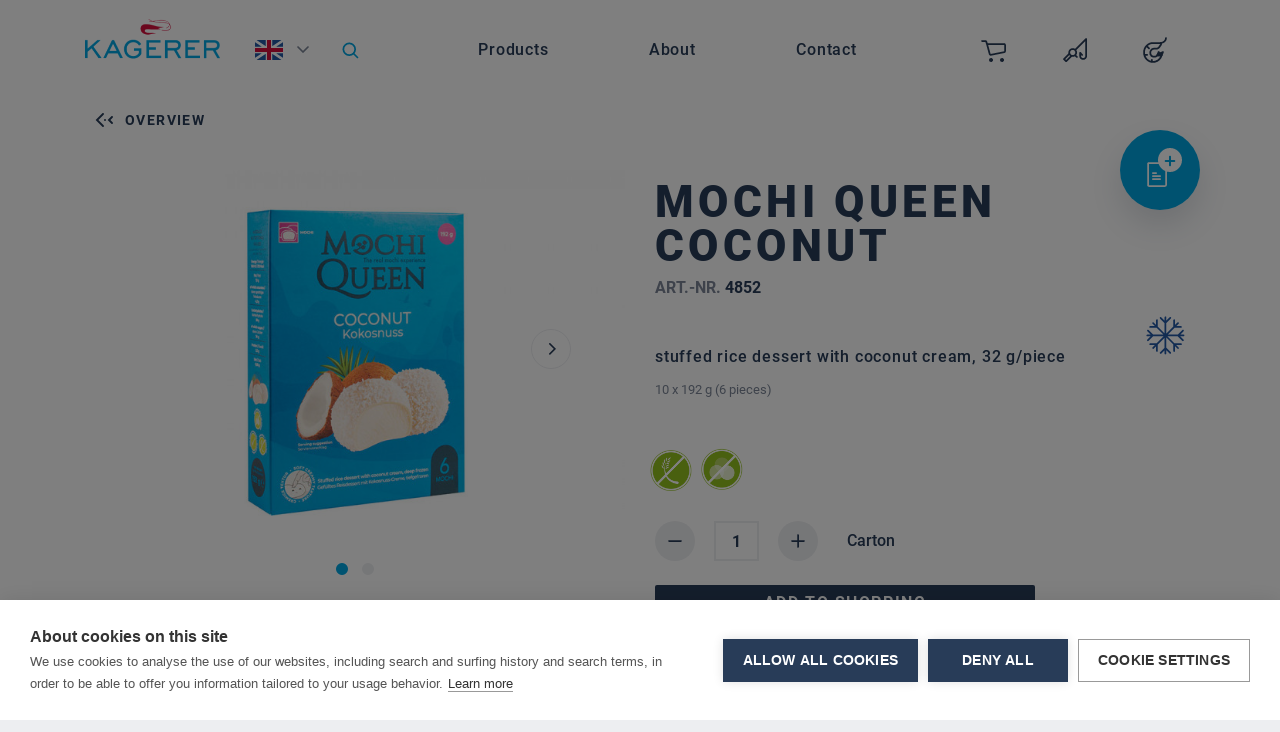

--- FILE ---
content_type: text/html; charset=UTF-8
request_url: https://www.kagerer.de/en/mochi/4852
body_size: 16937
content:
<!DOCTYPE html> <html class="no-js" lang="en" itemscope="itemscope" itemtype="https://schema.org/WebPage"> <head> <meta charset="utf-8"> <meta name="author" content="" /> <meta name="robots" content="index,follow" /> <meta name="revisit-after" content="15 days" /> <meta name="keywords" content="4821, Seafood Market, Clean Labels: No Colours, Clean Labels: Gluten-free, Clean Labels: No Preservatives, Clean Labels: No Flavour Enhancers , Preparation: Ready to Eat" /> <meta name="description" content="gefülltes Reisdessert, 20 Stück/Packung" /> <meta property="og:type" content="product" /> <meta property="og:site_name" content="Kagerer &amp; Co. GmbH" /> <meta property="og:url" content="https://www.kagerer.de/en/mochi/4852" /> <meta property="og:title" content="Mochi Queen coconut" /> <meta property="og:description" content=" - " /> <meta property="og:image" content="https://www.kagerer.de/media/image/e6/9d/b7/4852_MochiQueenCoconut_packaging_web.jpg" /> <meta name="twitter:card" content="product" /> <meta name="twitter:site" content="Kagerer &amp; Co. GmbH" /> <meta name="twitter:title" content="Mochi Queen coconut" /> <meta name="twitter:description" content=" - " /> <meta name="twitter:image" content="https://www.kagerer.de/media/image/e6/9d/b7/4852_MochiQueenCoconut_packaging_web.jpg" /> <meta property="product:brand" content="Mochi Queen" /> <meta property="product:price" content="0,01" /> <meta property="product:product_link" content="https://www.kagerer.de/en/mochi/4852" /> <meta itemprop="copyrightHolder" content="Kagerer &amp; Co. GmbH" /> <meta itemprop="copyrightYear" content="2014" /> <meta itemprop="isFamilyFriendly" content="True" /> <meta itemprop="image" content="https://www.kagerer.de/media/image/6a/18/0b/logo.png" /> <meta name="viewport" content="width=device-width, initial-scale=1.0"> <meta name="mobile-web-app-capable" content="yes"> <meta name="apple-mobile-web-app-title" content="Kagerer &amp; Co. GmbH"> <meta name="apple-mobile-web-app-capable" content="yes"> <meta name="apple-mobile-web-app-status-bar-style" content="default"> <link rel="alternate" hreflang="de-DE" href="https://www.kagerer.de/mochi/4852" /> <link rel="alternate" hreflang="en-GB" href="https://www.kagerer.de/en/mochi/4852" /> <link rel="alternate" hreflang="ja-JP" href="https://www.kagerer.de/jp/mochi/4852" />  <script>(function(w,d,s,l,i){w[l]=w[l]||[];w[l].push({'gtm.start':
new Date().getTime(),event:'gtm.js'});var f=d.getElementsByTagName(s)[0],
j=d.createElement(s),dl=l!='dataLayer'?'&l='+l:'';j.async=true;j.src=
'https://www.googletagmanager.com/gtm.js?id='+i+dl;f.parentNode.insertBefore(j,f);
})(window,document,'script','dataLayer','GTM-NQJTT7C');</script>  <link rel="apple-touch-icon-precomposed" href="/custom/plugins/KagererTheme/Resources/Themes/Frontend/KagererTheme/frontend/_public/src/img/apple-touch-icon-precomposed.png"> <link rel="shortcut icon" href="/custom/plugins/KagererTheme/Resources/Themes/Frontend/KagererTheme/frontend/_public/src/img/favicon.ico"> <meta name="msapplication-navbutton-color" content="" /> <meta name="application-name" content="Kagerer &amp; Co. GmbH" /> <meta name="msapplication-starturl" content="https://www.kagerer.de/en/" /> <meta name="msapplication-window" content="width=1024;height=768" /> <meta name="msapplication-TileImage" content="/frontend/_public/src/img/win-tile-image.png"> <meta name="msapplication-TileColor" content=""> <meta name="theme-color" content="" /> <link rel="canonical" href="https://www.kagerer.de/en/mochi/4852" /> <title itemprop="name">Mochi Queen coconut | Mochi | Frozen Products | Kagerer &amp; Co. GmbH</title>  <link href="/web/cache/main.css?1756716329" media="all" rel="stylesheet" type="text/css" /> <script src="/custom/plugins/KagererTheme/Resources/Themes/Frontend/KagererTheme/frontend/_public/src/js/vendors/modernizr/modernizr-custom.js"></script> <script src="https://cdn.cookiehub.eu/c2/652fc507.js"></script> <script type="text/javascript">
document.addEventListener("DOMContentLoaded", function(event) {
var cpm = {};
window.cookiehub.load(cpm);
});
</script> <script type="text/javascript">
var googleApiKey = "AIzaSyDLVCcCPa-YL1ujFob1bD67RpsGz9-8SLA";
var shopLocale = "en_GB";
</script> <script type="text/javascript" src="https://maps.googleapis.com/maps/api/js?key=AIzaSyDLVCcCPa-YL1ujFob1bD67RpsGz9-8SLA&libraries=places&language=en_GB"></script> </head> <body class="is--ctl-detail is--act-index is--no-sidebar" >  <noscript><iframe src="https://www.googletagmanager.com/ns.html?id=GTM-NQJTT7C" height="0" width="0" style="display:none;visibility:hidden"></iframe></noscript>  <div class="page-wrap"> <noscript class="noscript-main"> <div class="alert alert-warning text-center"> <div class="alert-icon bg-warning mx-auto mb-3 rounded-circle"> <span class="iconfont-element icon-element icon--warning"></span> </div> <div class="alert-content"> To be able to use Kagerer&#x20;&amp;&#x20;Co.&#x20;GmbH in full range, we recommend activating Javascript in your browser. </div> </div> </noscript> <nav class="nav bg-white fixed-top"> <div class="container position-relative"> <div class="d-flex align-items-center justify-content-between"> <div class="logo-main block-group" role="banner"> <a class="navbar-brand" href="https://www.kagerer.de/en/" title="Kagerer &amp; Co. GmbH"> <picture> <img src="https://www.kagerer.de/media/image/14/e5/ef/logo-2x.png" alt="Kagerer &amp; Co. GmbH - Switch to homepage" /> </picture> </a> </div> <ul class="navbar--country d-none d-lg-flex justify-content-between align-items-center list-unstyled m-0"> <li class="nav-item nav-item-language">  <ul class="top-bar--language navigation--entry list-unstyled"> <li class="language-select-toggle"> <span class="language-select-current btn btn-icon"> <img src="/custom/plugins/KagererTheme/Resources/Themes/Frontend/KagererTheme/frontend/_public/src/img/icons/icon-en.svg" class="injectable" /> <img src="/custom/plugins/KagererTheme/Resources/Themes/Frontend/KagererTheme/frontend/_public/src/img/icons/icon-down.svg" class="injectable icon-arrow" /> </span> <ul class="language-select-item list-unstyled"> <li> <form method="post" action="" name="Language1"> <input type="hidden" name="__shop" value="1"> <button type="submit" class="btn btn-block btn-icon"> <span> <img src="/custom/plugins/KagererTheme/Resources/Themes/Frontend/KagererTheme/frontend/_public/src/img/icons/icon-de.svg" class="injectable" /> </span> </button> <input type="hidden" name="__redirect" value="1"> </form> </li> <li> <form method="post" action="" name="Language4"> <input type="hidden" name="__shop" value="4"> <button type="submit" class="btn btn-block btn-icon"> <span> <img src="/custom/plugins/KagererTheme/Resources/Themes/Frontend/KagererTheme/frontend/_public/src/img/icons/icon-jp.svg" class="injectable" /> </span> </button> <input type="hidden" name="__redirect" value="1"> </form> </li> </ul> </li> </ul>  </li> <li class="nav-item nav-item-search d-flex justify-content-end align-items-center"> <div class="navigation--entry entry--search" role="menuitem" data-search="true" aria-haspopup="true" data-minLength="3"> <button class="btn btn-icon entry--link entry--trigger" title="Show / close search"> <i class="icon--search"> <img src="/custom/plugins/KagererTheme/Resources/Themes/Frontend/KagererTheme/frontend/_public/src/img/icons/icon-search.svg" class="injectable" /> </i> </button> <form action="/en/search" method="get" class="main-search--form"> <input type="search" name="sSearch" class="main-search--field form-control" autocomplete="off" autocapitalize="off" placeholder="Search..." maxlength="30" /> <button type="submit" class="main-search--button"> <div class="btn btn-block btn-color-blue btn-icon icon-fish"> <span class="icon-btn-element bg-color-accent-blue"> <img src="/custom/plugins/KagererTheme/Resources/Themes/Frontend/KagererTheme/frontend/_public/src/img/icons/icon-fish.svg" class="injectable" /> </span> </div> </button> <div class="form--ajax-loader"></div> </form> <div class="main-search--results"></div> </div> </li> </ul> <ul class="navbar--main col d-none d-lg-flex justify-content-lg-end justify-content-xl-around list-unstyled m-0 px-0 px-xl-5"> <li class="nav-item"> <a class="nav-link button-text entry--link entry--trigger" href="#offcanvas--left" data-direction="fromLeft" data-offcanvas="true" data-offcanvasselector="#sidebar-main-menu-1"> Products </a> </li> <li class="nav-item"> <a class="nav-link button-text entry--link entry--trigger" href="#offcanvas--left" data-direction="fromLeft" data-offcanvas="true" data-offcanvasselector="#sidebar-main-menu-2"> About </a> </li> <li class="nav-item"> <a class="nav-link button-text entry--link entry--trigger" href="#offcanvas--left" data-direction="fromLeft" data-offcanvas="true" data-offcanvasselector="#sidebar-main-menu-3"> Contact </a> </li> </ul> <ul class="navbar-nav-icon d-flex justify-content-around list-unstyled m-0 align-items-center">  <li class="nav-item nav-item--icon nav-item__cart navigation--entry entry--cart"> <a class="nav-link cart--link " href="https://www.kagerer.de/en/checkout/cart"> <span class="cart--display icon icon-cart"> <img src="/custom/plugins/KagererTheme/Resources/Themes/Frontend/KagererTheme/frontend/_public/src/img/icons/icon-cart.svg" class="injectable" /> </span> <span class="nav-link__label">Shopping Cart</span> <span class="badge is--primary is--minimal cart--quantity is--hidden">0</span> </a> <div class="ajax-loader"></div> </li> <li class="nav-item nav-item--icon nav-item__notes"> <a href="https://www.kagerer.de/en/wishlist" title="Wish lists" class="nav-link "> <i class="icon icon-whishlist"> <img src="/custom/plugins/KagererTheme/Resources/Themes/Frontend/KagererTheme/frontend/_public/src/img/icons/icon-whishlist.svg" class="injectable" /> </i> <span class="nav-link__label">Wish List</span> </a> </li> <li class="nav-item nav-item--icon nav-item__account"> <a class="nav-link " href="https://www.kagerer.de/en/account" title="My account"> <i class="icon icon-account"> <img src="/custom/plugins/KagererTheme/Resources/Themes/Frontend/KagererTheme/frontend/_public/src/img/icons/icon-account.svg" class="injectable" /> </i> <span class="nav-link__label">Account</span> </a> </li>  </ul> <div class="d-flex d-lg-none navigation--entry entry--menu-left"> <a class="entry--link entry--trigger" href="#offcanvas--left" data-direction="fromLeft" data-offcanvas="true" data-offcanvasselector="#sidebar-main-menu-1"> <img src="/custom/plugins/KagererTheme/Resources/Themes/Frontend/KagererTheme/frontend/_public/src/img/icons/icon-menu.svg" class="injectable" /> </a> </div> </div>  </div> </nav> <div class="container--ajax-cart" data-collapse-cart="true" data-displayMode="offcanvas"></div> <div class="quick-shop_modal"> <div class="quick-shop quick-shop_wrapper" data-kagerer-quick-shop="true"> <div class="quick-shop_icons"> <div class="quick-shop_icon quick-shop_icon--default"> <span class="icon icon-text"> <img src="/custom/plugins/KagererTheme/Resources/Themes/Frontend/KagererTheme/frontend/_public/src/img/icons/icon-text.svg" class="injectable" /> </span> <span class="icon icon-add"> <img src="/custom/plugins/KagererTheme/Resources/Themes/Frontend/KagererTheme/frontend/_public/src/img/icons/icon-add-blue.svg" class="injectable" /> </span> </div> <div class="quick-shop_icon quick-shop_icon--hover"> <span class="icon icon-text"> <img src="/custom/plugins/KagererTheme/Resources/Themes/Frontend/KagererTheme/frontend/_public/src/img/icons/icon-text.svg" class="injectable" /> </span> <span class="icon icon-next"> <img src="/custom/plugins/KagererTheme/Resources/Themes/Frontend/KagererTheme/frontend/_public/src/img/icons/icon-next-blue.svg" class="injectable" /> </span> </div> <div class="quick-shop_icon quick-shop_icon--active"> <span class="icon icon-close"> <img src="/custom/plugins/KagererTheme/Resources/Themes/Frontend/KagererTheme/frontend/_public/src/img/icons/icon-close.svg" class="injectable" /> </span> </div> </div> <div class="quick-shop_tooltip"> <div class="tooltip-arrow-up d-none d-sm-block"></div> <div class="tooltip-arrow-right d-sm-none"></div> <div class="tooltip-text"> Quick Shop </div> </div> <div class="quick-shop_list"> <div class="quick-shop_list-item card search" data-handler="search"> <div class="quick-shop_list-item-content"> <div class="quick-shop_header card-header has-btn-left has-btn-right js--open-item"> <h2 class="card-subtitle"> Create your shopping list </h2> <span class="btn btn-icon btn-left"> <img src="/custom/plugins/KagererTheme/Resources/Themes/Frontend/KagererTheme/frontend/_public/src/img/icons/icon-quickshop.svg" class="injectable" /> </span> <span class="btn btn-icon btn-right icon-fish icon-fish-back js--close-item"> <img src="/custom/plugins/KagererTheme/Resources/Themes/Frontend/KagererTheme/frontend/_public/src/img/icons/icon-fish.svg" class="injectable" /> </span> </div> <form action="https://www.kagerer.de/en/quickShop/listSearchResults"> <div class="quick-shop_content card-body">  </div> <div class="quick-shop_footer d-flex align-items-center justify-content-around"> <span class="body-text text-primary pl-2 js--close-item"> Cancel </span> <button type="submit" class="btn btn-dark"> Show products </button> </div> </form> </div> </div> <div class="quick-shop_list-item card orders" data-handler="orders"> <div class="quick-shop_list-item-content"> <div class="quick-shop_header card-header has-btn-left has-btn-right js--open-item"> <h2 class="card-subtitle"> Repeat order </h2> <span class="btn btn-icon btn-left"> <img src="/custom/plugins/KagererTheme/Resources/Themes/Frontend/KagererTheme/frontend/_public/src/img/icons/icon-reload.svg" class="injectable" /> </span> <span class="btn btn-icon btn-right icon-fish icon-fish-back js--close-item"> <img src="/custom/plugins/KagererTheme/Resources/Themes/Frontend/KagererTheme/frontend/_public/src/img/icons/icon-fish.svg" class="injectable" /> </span> </div> <div class="quick-shop_content card-body">  </div> <div class="quick-shop_footer d-flex justify-content-center mt-auto"> <span class="body-text text-primary js--close-item"> Cancel </span> </div> </div> </div> <div class="quick-shop_list-item card wishlists" data-handler="wishlists"> <div class="quick-shop_list-item-content"> <div class="quick-shop_header card-header has-btn-left has-btn-right js--open-item"> <h2 class="card-subtitle"> Order from your wishlist </h2> <span class="btn btn-icon btn-left"> <img src="/custom/plugins/KagererTheme/Resources/Themes/Frontend/KagererTheme/frontend/_public/src/img/icons/icon-whishlist.svg" class="injectable" /> </span> <span class="btn btn-icon btn-right icon-fish icon-fish-back js--close-item"> <img src="/custom/plugins/KagererTheme/Resources/Themes/Frontend/KagererTheme/frontend/_public/src/img/icons/icon-fish.svg" class="injectable" /> </span> </div> <div class="quick-shop_content card-body">  </div> <div class="quick-shop_footer d-flex justify-content-center mt-auto"> <span class="body-text text-primary js--close-item"> Cancel </span> </div> </div> </div> <div class="mx-auto quick-shop--loader icon icon-shrimp"> <img src="/custom/plugins/KagererTheme/Resources/Themes/Frontend/KagererTheme/frontend/_public/src/img/icons/icon-shrimp.svg" class="injectable" /> </div> </div> </div> </div> <section class="content-main pt-0"> <nav class="content--breadcrumb"> <div class="container"> <a class="btn btn-icon btn-uppercase breadcrumb--button breadcrumb--link no-hover" href="https://www.kagerer.de/en/mochi" title="Overview"> <span class="icon icon-fish icon-fish-back"> <img src="/custom/plugins/KagererTheme/Resources/Themes/Frontend/KagererTheme/frontend/_public/src/img/icons/icon-fish.svg" class="injectable" /> </span> <span class="breadcrumb--title">Overview</span> </a> </div> </nav> <div class="content-main--inner"> <div class="add-article--wishlist-alert wishlist-alert--add-success"> <div class="alert alert-success text-center"> <div class="alert-icon bg-success mx-auto mb-3 rounded-circle"> <span class="iconfont-element icon-element icon--check"></span> </div> <div class="alert-content"> Article successfully added. </div> </div> </div> <div class="content bg-color-background-default product--details pb-5 mb-5" itemscope itemtype="http://schema.org/Product" data-product-navigation="/en/widgets/listing/productNavigation" data-category-id="18" data-main-ordernumber="4852" data-ajax-wishlist="true" data-compare-ajax="true" > <div class="container"> <div class="product--detail-upper row"> <div class="product--image-container image-slider col-12 col-md-6 mb-5" data-image-slider="true" > <div class="image-slider--container"> <div class="image-slider--slide"> <div class="image--box image-slider--item"> <span class="image--element" data-img-large="https://www.kagerer.de/media/image/a6/8c/51/4852_MochiQueenCoconut_packaging_web_700x700.jpg" data-img-small="https://www.kagerer.de/media/image/1b/8f/6c/4852_MochiQueenCoconut_packaging_web_300x300.jpg" data-img-original="https://www.kagerer.de/media/image/e6/9d/b7/4852_MochiQueenCoconut_packaging_web.jpg" data-alt="Mochi Queen coconut" > <span class="image--media"> <img srcset="https://www.kagerer.de/media/image/a6/8c/51/4852_MochiQueenCoconut_packaging_web_700x700.jpg, https://www.kagerer.de/media/image/95/91/fd/4852_MochiQueenCoconut_packaging_web_700x700@2x.jpg 2x" src="https://www.kagerer.de/media/image/a6/8c/51/4852_MochiQueenCoconut_packaging_web_700x700.jpg" alt="Mochi Queen coconut" itemprop="image" /> </span> </span> </div> <div class="image--box image-slider--item"> <span class="image--element" data-img-large="https://www.kagerer.de/media/image/b0/86/fb/4852_MochiQueenCoconut_web_700x700.jpg" data-img-small="https://www.kagerer.de/media/image/5e/b4/51/4852_MochiQueenCoconut_web_300x300.jpg" data-img-original="https://www.kagerer.de/media/image/46/ce/9a/4852_MochiQueenCoconut_web.jpg" data-alt="Mochi Queen coconut"> <span class="image--media"> <img srcset="https://www.kagerer.de/media/image/c6/57/0c/4852_MochiQueenCoconut_web_500x500.jpg, https://www.kagerer.de/media/image/53/de/c3/4852_MochiQueenCoconut_web_500x500@2x.jpg 2x" alt="Mochi Queen coconut" itemprop="image" /> </span> </span> </div> </div> </div> <div class="image--dots image-slider--dots panel--dot-nav"> <a class="dot--link"></a> <a class="dot--link"></a> </div> </div> <div class="col-12 col-md-6"> <div class="badges"> </div> <header class="product--header"> <div class="product--info"> <h1 class="product--title" itemprop="name"> Mochi Queen coconut </h1> <meta itemprop="image" content="https://www.kagerer.de/media/image/46/ce/9a/4852_MochiQueenCoconut_web.jpg"/> <div class="product--rating-container"> <a href="#product--publish-comment" class="product--rating-link" rel="nofollow" title="Comment"> <span class="product--rating"> </span> </a> </div> </div> </header> <div class="product--buybox block"> <meta itemprop="brand" content="Mochi Queen"/> <div itemprop="offers" itemscope itemtype="http://schema.org/Offer" class="buybox--inner"> <span itemprop="sku" content="4852"></span> <span itemprop="url" content="https://www.kagerer.de/en/mochi/4852?c=18"></span> <span itemprop="availability" href="http://schema.org/LimitedAvailability"></span> <div class="order-number mb-2 h2"> <meta itemprop="productID" content="809"/> <span itemprop="sku"> <span class="product--number-label">Art.-Nr. </span> 4852 </span> </div> <div class="product-info d-flex flex-wrap align-items-start"> <ul class="product-info-description list-unstyled order-1 order-sm-0"> <li class="base-info--entry entry-attribute"> <strong class="entry--content button-text" itemprop="description"> stuffed rice dessert with coconut cream, 32 g/piece </strong> </li> <li class="base-info--entry entry-attribute text-color-text-secondary mt-2"> <span class="package-detail"> 10 x 192 g (6 pieces) </span> </li> </ul> <span class="product-info-storage order-0 order-sm-1 text-center"> <span class="icon icon-frozen"> <img src="/custom/plugins/KagererTheme/Resources/Themes/Frontend/KagererTheme/frontend/_public/src/img/icons/icon-frozen.svg" class="injectable" /> </span> </span> </div> <div class="product-icons product-icons--certs mt-3"> </div> <div class="product-icons product-icons--labels mt-3"> <img width="40" height="40" src="https://www.kagerer.de/media/vector/ba/60/5c/icon-glutenfrei-2.svg" alt="Gluten-free" title="Gluten-free" class="injectable" /> <img width="40" height="40" src="https://www.kagerer.de/media/vector/89/b3/19/icon-ohne_farbstoffe-2.svg" alt="No Colours" title="No Colours" class="injectable" /> </div> <div class="product-icons product-icons--diet mt-3 mb-3"> </div> <form name="sAddToBasket" method="post" action="https://www.kagerer.de/en/checkout/addArticle" class="buybox--form" data-add-article="true" data-eventName="submit" data-qty-change="true" data-showModal="false" data-addArticleUrl="https://www.kagerer.de/en/checkout/ajaxAddArticleCart" > <input type="hidden" name="sActionIdentifier" value=""/> <input type="hidden" name="sAddAccessories" id="sAddAccessories" value=""/> <input type="hidden" name="sAdd" value="4852"/> <div class="buybox--button-container block-group"> <div class="buybox--packunit body-text mb-3"> <span> </span> </div> <div class="buybox--quantity block mb-4"> <div class="select-field d-flex justify-content-between"> <div class="cart--qty cart--qty-decrease rounded-circle is--disabled"> <span class="icon icon-remove"> <img src="/custom/plugins/KagererTheme/Resources/Themes/Frontend/KagererTheme/frontend/_public/src/img/icons/icon-remove.svg" class="injectable" /> </span> </div> <div class="cart--qty-select"> <input type="text" name="sQuantity" class="quantity--select" maxlength="999" value="1"> </div> <div class="cart--qty cart--qty-increase rounded-circle"> <span class="icon icon-add"> <img src="/custom/plugins/KagererTheme/Resources/Themes/Frontend/KagererTheme/frontend/_public/src/img/icons/icon-add.svg" class="injectable" /> </span> </div> <div class="cart--qty--packaging-unit"> <strong>Carton </strong> </div> </div> </div> <button class="buybox--button btn btn-dark btn-icon btn-icon-large btn-icon-left" name="Add to shopping cart"> <span class="icon-btn-element"> <img src="/custom/plugins/KagererTheme/Resources/Themes/Frontend/KagererTheme/frontend/_public/src/img/icons/icon-cart.svg" class="injectable" /> </span> <span class="text-btn-element text-center pl-1 pr-1 pl-sm-4 pr-sm-4"><span class="buy-btn--cart-add">Add to</span> <span class="buy-btn--cart-text">shopping cart</span></span> </button> </div> </form> <nav class="product--actions"> <button type="button" class="btn btn-light btn-icon btn-icon-large btn-icon-left mt-4" data-ordernumber="4852" data-open-wishlist-modal="true" rel="nofollow" title="Add to wishlist"> <span class="icon icon-whishlist icon-btn-element"> <img src="/custom/plugins/KagererTheme/Resources/Themes/Frontend/KagererTheme/frontend/_public/src/img/icons/icon-whishlist.svg" class="injectable" /> </span> <span class="text-btn-element text-center pl-1 pr-1 pl-sm-4 pr-sm-4">Add to wishlist</span> </button> </nav> </div> </div> </div> </div> </div> </div> <div class="content-bottom"> <div class="container"> <div class="tab-menu tab-menu--product"> <div class="tab--navigation d-none d-md-block"> <a href="#" class="tab--link" title="Specifications"> Specifications </a> <p> Bitte loggen Sie sich ein, um alle Produktinformationen einzusehen. </p> <a class="btn btn-dark" href="https://www.kagerer.de/en/account" title="zum Login"> Zum Login </a> </div> <div class="tab--container-list"> <div class="tab--container" data-tab-id="spezifikationen"> <div class="tab--header d-block d-md-none"> <a href="#" class="tab--link tab--title" title="Specifications"> Specifications </a> </div> <div class="tab--content content--spezifikationen"> <div class="tab--content-inner"> <ul class="list-unstyled pt-3 pb-3 mt-2"> <li class="d-flex row mb-4"> <span class="col-6 text-color-text-secondary body-text"> Short Description </span> <span class="col-6">stuffed rice dessert with coconut cream, 32 g/piece</span> </li> <li class="d-flex row mb-4"> <span class="col-6 text-color-text-secondary body-text"> Manufacturer </span> <span class="col-6">Mochi Queen</span> </li> <li class="d-flex row mb-4"> <span class="col-6 text-color-text-secondary body-text"> Produced in </span> <span class="col-6">Spanien</span> </li> <li class="d-flex row mb-4"> <span class="col-6 text-color-text-secondary body-text"> Clean Labels </span> <span class="col-6">Gluten-free, No Colours</span> </li> <li class="d-flex row mb-4"> <span class="col-6 text-color-text-secondary body-text"> Storage </span> <span class="col-6">Frozen</span> </li> <li class="d-flex row mb-4"> <span class="col-6 text-color-text-secondary body-text"> Packaging </span> <span class="col-6">10 x 192 g (6 pieces)</span> </li> <li class="d-flex row mb-4"> <span class="col-6 text-color-text-secondary body-text"> Diet </span> <span class="col-6"> Vegeterian </span> </li>  </ul> </div> </div> </div> <div class="d-block d-md-none text-center mt-5"> <p> Bitte loggen Sie sich ein, um alle Produktinformationen einzusehen. </p> <a class="btn btn-dark" href="https://www.kagerer.de/en/account" title="zum Login"> Zum Login </a> </div> </div> </div> </div> </div> <div class="content-cross-selling"> <div class="tab-menu--cross-selling"> <div class="tab--container-list"> <div class="tab--container tab--container-cross-selling bg-color-background-default"> <div class="tab--header container"> <h4 class="tab--title text-uppercase">Matches with</h4> </div> <div class="tab--content content--similar container"> <div class="similar--content"> <div class="product-slider product-slider--cross-selling" data-itemMinWidth="380" data-product-slider="true"> <div class="product-slider--container"> <div class="product-slider--item"> <div class="product--box box--minimal box--slider" data-page-index="" data-ordernumber="4830" data-category-id="18"> <div class="box--content"> <div class="row"> <div class="col-4"> <a href="https://www.kagerer.de/en/mochi/daifuku-mochi-mango" title="Daifuku Mochi Mango" class="product--image d-flex align-items-center"> <img srcset="https://www.kagerer.de/media/image/f2/5f/03/Mochi_A_500x500.jpg, https://www.kagerer.de/media/image/90/35/5b/Mochi_A_500x500@2x.jpg 2x" alt="Daifuku Mochi Mango" title="Daifuku Mochi Mango" style="width: 100%;" />  </a> </div> <div class="col-6"> <a href="https://www.kagerer.de/en/mochi/daifuku-mochi-mango" class="card-title no-hover" title="Daifuku Mochi Mango"> Daifuku Mochi Mango </a> <span class="product--number"> <span class="product--number-label">Art.-Nr. </span> 4830 </span> </div> <div class="badges"> <span class="icon icon-frozen"> <img src="/custom/plugins/KagererTheme/Resources/Themes/Frontend/KagererTheme/frontend/_public/src/img/icons/icon-frozen.svg" class="injectable" /> </span> </div> <div class="col-12 product--btn-container" data-qty-change="true"> <div class="row"> <div class="col-12 buybox--quantity block"> <span class="info-label"></span> <div class="buybox--quantity-inner-wrapper d-flex"> <div class="d-flex justify-content-between add-to-cart"> <div class="cart--qty cart--qty-decrease rounded-circle is--disabled"> <span class="icon icon-remove"> <img src="/custom/plugins/KagererTheme/Resources/Themes/Frontend/KagererTheme/frontend/_public/src/img/icons/icon-remove.svg" class="injectable" /> </span> </div> <div class="cart--qty-select link-text"> <input type="text" name="qty" maxlength="999" value="1"> </div> <div class="cart--qty cart--qty-increase rounded-circle"> <span class="icon icon-add"> <img src="/custom/plugins/KagererTheme/Resources/Themes/Frontend/KagererTheme/frontend/_public/src/img/icons/icon-add.svg" class="injectable" /> </span> </div> </div> <div class="cart--qty--packaging-unit"> <strong>Carton </strong> </div> </div> </div> <div class="col-12 mt-sm-2 mt-md-0 mt-lg-0 mt-xl-0"> <div class="row ml-1 ml-lg-0 mt-3"> <button type="button" data-open-wishlist-modal="true" data-ordernumber="4830" title="Add to wishlist" class="btn btn-light mr-3 action--note" rel="nofollow"> <span class="icon icon-whishlist mx-auto"> <img src="/custom/plugins/KagererTheme/Resources/Themes/Frontend/KagererTheme/frontend/_public/src/img/icons/icon-whishlist.svg" class="injectable" /> </span> </button> <form name="sAddToBasket" method="post" action="https://www.kagerer.de/en/checkout/addArticle" class="buybox--form" data-add-article="true" data-eventName="submit" data-showModal="false" data-addArticleUrl="https://www.kagerer.de/en/checkout/ajaxAddArticleCart" > <input type="hidden" name="sAdd" value="4830"/> <input type="hidden" name="sQuantity" value="" class="quantity--select"/> <button class="btn btn-dark action--add-to-cart btn-block d-flex align-items-center" title="Add to shopping cart"> <i class="icon icon-cart pl-1"> <img src="/custom/plugins/KagererTheme/Resources/Themes/Frontend/KagererTheme/frontend/_public/src/img/icons/icon-cart.svg" class="injectable" /> </i> <span class="ml-2 mt-1 pr-3">Shopping Cart</span> </button> </form> </div> </div> </div> </div> </div> </div> </div> </div> <div class="product-slider--item"> <div class="product--box box--minimal box--slider" data-page-index="" data-ordernumber="4824" data-category-id="18"> <div class="box--content"> <div class="row"> <div class="col-4"> <a href="https://www.kagerer.de/en/mochi/mochi-coconut-ice-cream" title="Mochi Coconut Ice Cream" class="product--image d-flex align-items-center"> <img srcset="https://www.kagerer.de/media/image/47/d0/ff/4824_klein_500x500.jpg, https://www.kagerer.de/media/image/8f/f0/63/4824_klein_500x500@2x.jpg 2x" alt="Mochi Coconut Ice Cream" title="Mochi Coconut Ice Cream" style="width: 100%;" />  </a> </div> <div class="col-6"> <a href="https://www.kagerer.de/en/mochi/mochi-coconut-ice-cream" class="card-title no-hover" title="Mochi Coconut Ice Cream"> Mochi Coconut Ice Cream </a> <span class="product--subline"> Ice cream Mochi </span> <span class="product--number"> <span class="product--number-label">Art.-Nr. </span> 4824 </span> </div> <div class="badges"> <span class="icon icon-frozen"> <img src="/custom/plugins/KagererTheme/Resources/Themes/Frontend/KagererTheme/frontend/_public/src/img/icons/icon-frozen.svg" class="injectable" /> </span> </div> <div class="col-12 product--btn-container" data-qty-change="true"> <div class="row"> <div class="col-12 buybox--quantity block"> <span class="info-label"></span> <div class="buybox--quantity-inner-wrapper d-flex"> <div class="d-flex justify-content-between add-to-cart"> <div class="cart--qty cart--qty-decrease rounded-circle is--disabled"> <span class="icon icon-remove"> <img src="/custom/plugins/KagererTheme/Resources/Themes/Frontend/KagererTheme/frontend/_public/src/img/icons/icon-remove.svg" class="injectable" /> </span> </div> <div class="cart--qty-select link-text"> <input type="text" name="qty" maxlength="999" value="1"> </div> <div class="cart--qty cart--qty-increase rounded-circle"> <span class="icon icon-add"> <img src="/custom/plugins/KagererTheme/Resources/Themes/Frontend/KagererTheme/frontend/_public/src/img/icons/icon-add.svg" class="injectable" /> </span> </div> </div> <div class="cart--qty--packaging-unit"> <strong>Carton </strong> </div> </div> </div> <div class="col-12 mt-sm-2 mt-md-0 mt-lg-0 mt-xl-0"> <div class="row ml-1 ml-lg-0 mt-3"> <button type="button" data-open-wishlist-modal="true" data-ordernumber="4824" title="Add to wishlist" class="btn btn-light mr-3 action--note" rel="nofollow"> <span class="icon icon-whishlist mx-auto"> <img src="/custom/plugins/KagererTheme/Resources/Themes/Frontend/KagererTheme/frontend/_public/src/img/icons/icon-whishlist.svg" class="injectable" /> </span> </button> <form name="sAddToBasket" method="post" action="https://www.kagerer.de/en/checkout/addArticle" class="buybox--form" data-add-article="true" data-eventName="submit" data-showModal="false" data-addArticleUrl="https://www.kagerer.de/en/checkout/ajaxAddArticleCart" > <input type="hidden" name="sAdd" value="4824"/> <input type="hidden" name="sQuantity" value="" class="quantity--select"/> <button class="btn btn-dark action--add-to-cart btn-block d-flex align-items-center" title="Add to shopping cart"> <i class="icon icon-cart pl-1"> <img src="/custom/plugins/KagererTheme/Resources/Themes/Frontend/KagererTheme/frontend/_public/src/img/icons/icon-cart.svg" class="injectable" /> </i> <span class="ml-2 mt-1 pr-3">Shopping Cart</span> </button> </form> </div> </div> </div> </div> </div> </div> </div> </div> <div class="product-slider--item"> <div class="product--box box--minimal box--slider" data-page-index="" data-ordernumber="3854" data-category-id="18"> <div class="box--content"> <div class="row"> <div class="col-4"> <a href="https://www.kagerer.de/en/desserts/ice-cream-ginger" title="Ice cream Ginger" class="product--image d-flex align-items-center"> <img srcset="https://www.kagerer.de/media/image/5c/8c/bf/3854_Ice-cream_ginger_rgbagnb2TTH3iRKZ_500x500.jpg, https://www.kagerer.de/media/image/30/a6/1a/3854_Ice-cream_ginger_rgbagnb2TTH3iRKZ_500x500@2x.jpg 2x" alt="Ice cream Ginger" title="Ice cream Ginger" style="width: 100%;" />  </a> </div> <div class="col-6"> <a href="https://www.kagerer.de/en/desserts/ice-cream-ginger" class="card-title no-hover" title="Ice cream Ginger"> Ice cream Ginger </a> <span class="product--number"> <span class="product--number-label">Art.-Nr. </span> 3854 </span> </div> <div class="badges"> <span class="icon icon-frozen"> <img src="/custom/plugins/KagererTheme/Resources/Themes/Frontend/KagererTheme/frontend/_public/src/img/icons/icon-frozen.svg" class="injectable" /> </span> </div> <div class="col-12 product--btn-container" data-qty-change="true"> <div class="row"> <div class="col-12 buybox--quantity block"> <span class="info-label">4 x 1 Pack = 1 Carton</span> <div class="buybox--quantity-inner-wrapper d-flex"> <div class="d-flex justify-content-between add-to-cart"> <div class="cart--qty cart--qty-decrease rounded-circle is--disabled"> <span class="icon icon-remove"> <img src="/custom/plugins/KagererTheme/Resources/Themes/Frontend/KagererTheme/frontend/_public/src/img/icons/icon-remove.svg" class="injectable" /> </span> </div> <div class="cart--qty-select link-text"> <input type="text" name="qty" maxlength="999" value="1"> </div> <div class="cart--qty cart--qty-increase rounded-circle"> <span class="icon icon-add"> <img src="/custom/plugins/KagererTheme/Resources/Themes/Frontend/KagererTheme/frontend/_public/src/img/icons/icon-add.svg" class="injectable" /> </span> </div> </div> <div class="cart--qty--packaging-unit"> <strong>Pack </strong> </div> </div> </div> <div class="col-12 mt-sm-2 mt-md-0 mt-lg-0 mt-xl-0"> <div class="row ml-1 ml-lg-0 mt-3"> <button type="button" data-open-wishlist-modal="true" data-ordernumber="3854" title="Add to wishlist" class="btn btn-light mr-3 action--note" rel="nofollow"> <span class="icon icon-whishlist mx-auto"> <img src="/custom/plugins/KagererTheme/Resources/Themes/Frontend/KagererTheme/frontend/_public/src/img/icons/icon-whishlist.svg" class="injectable" /> </span> </button> <form name="sAddToBasket" method="post" action="https://www.kagerer.de/en/checkout/addArticle" class="buybox--form" data-add-article="true" data-eventName="submit" data-showModal="false" data-addArticleUrl="https://www.kagerer.de/en/checkout/ajaxAddArticleCart" > <input type="hidden" name="sAdd" value="3854"/> <input type="hidden" name="sQuantity" value="" class="quantity--select"/> <button class="btn btn-dark action--add-to-cart btn-block d-flex align-items-center" title="Add to shopping cart"> <i class="icon icon-cart pl-1"> <img src="/custom/plugins/KagererTheme/Resources/Themes/Frontend/KagererTheme/frontend/_public/src/img/icons/icon-cart.svg" class="injectable" /> </i> <span class="ml-2 mt-1 pr-3">Shopping Cart</span> </button> </form> </div> </div> </div> </div> </div> </div> </div> </div> </div> </div> </div> </div> </div>  <div class="tab--container tab--container-cross-selling bg-color-background-default"> <div class="tab--header container"> <h4 class="tab--title text-uppercase">Customers also viewed</h4> </div> <div class="tab--content content--also-viewed container"> <div class="viewed--content"> <div class="product-slider product-slider--cross-selling" data-itemMinWidth="380" data-product-slider="true"> <div class="product-slider--container"> <div class="product-slider--item"> <div class="product--box box--minimal box--slider" data-page-index="" data-ordernumber="4998" data-category-id="18"> <div class="box--content"> <div class="row"> <div class="col-4"> <a href="https://www.kagerer.de/en/surimi/surimi-naruto" title="Surimi Naruto" class="product--image d-flex align-items-center"> <img srcset="https://www.kagerer.de/media/image/ff/6e/fe/4998_SurimiNaruto_roll_web_500x500.jpg, https://www.kagerer.de/media/image/c4/66/0f/4998_SurimiNaruto_roll_web_500x500@2x.jpg 2x" alt="Surimi Naruto" title="Surimi Naruto" style="width: 100%;" /> <!-- <img src="https://www.kagerer.de/media/image/bd/17/b9/4998_SurimiNaruto_roll_web_300x300.jpg" style="width:auto;" srcset=" 480w, https://www.kagerer.de/media/image/ff/6e/fe/4998_SurimiNaruto_roll_web_500x500.jpg 340w, https://www.kagerer.de/media/image/bd/17/b9/4998_SurimiNaruto_roll_web_300x300.jpg 240w" sizes="340px" alt="Surimi Naruto" title="Surimi Naruto" /> --> </a> </div> <div class="col-6"> <a href="https://www.kagerer.de/en/surimi/surimi-naruto" class="card-title no-hover" title="Surimi Naruto"> Surimi Naruto </a> <span class="product--number"> <span class="product--number-label">Art.-Nr. </span> 4998 </span> </div> <div class="badges"> <span class="icon icon-frozen"> <img src="/custom/plugins/KagererTheme/Resources/Themes/Frontend/KagererTheme/frontend/_public/src/img/icons/icon-frozen.svg" class="injectable" /> </span> </div> <div class="col-12 product--btn-container" data-qty-change="true"> <div class="row"> <div class="col-12 buybox--quantity block"> <span class="info-label">10 x 1 Pack = 1 Carton</span> <div class="buybox--quantity-inner-wrapper d-flex"> <div class="d-flex justify-content-between add-to-cart"> <div class="cart--qty cart--qty-decrease rounded-circle is--disabled"> <span class="icon icon-remove"> <img src="/custom/plugins/KagererTheme/Resources/Themes/Frontend/KagererTheme/frontend/_public/src/img/icons/icon-remove.svg" class="injectable" /> </span> </div> <div class="cart--qty-select link-text"> <input type="text" name="qty" maxlength="999" value="1"> </div> <div class="cart--qty cart--qty-increase rounded-circle"> <span class="icon icon-add"> <img src="/custom/plugins/KagererTheme/Resources/Themes/Frontend/KagererTheme/frontend/_public/src/img/icons/icon-add.svg" class="injectable" /> </span> </div> </div> <div class="cart--qty--packaging-unit"> <strong>Pack </strong> </div> </div> </div> <div class="col-12 mt-sm-2 mt-md-0 mt-lg-0 mt-xl-0"> <div class="row ml-1 ml-lg-0 mt-3"> <button type="button" data-open-wishlist-modal="true" data-ordernumber="4998" title="Add to wishlist" class="btn btn-light mr-3 action--note" rel="nofollow"> <span class="icon icon-whishlist mx-auto"> <img src="/custom/plugins/KagererTheme/Resources/Themes/Frontend/KagererTheme/frontend/_public/src/img/icons/icon-whishlist.svg" class="injectable" /> </span> </button> <form name="sAddToBasket" method="post" action="https://www.kagerer.de/en/checkout/addArticle" class="buybox--form" data-add-article="true" data-eventName="submit" data-showModal="false" data-addArticleUrl="https://www.kagerer.de/en/checkout/ajaxAddArticleCart" > <input type="hidden" name="sAdd" value="4998"/> <input type="hidden" name="sQuantity" value="" class="quantity--select"/> <button class="btn btn-dark action--add-to-cart btn-block d-flex align-items-center" title="Add to shopping cart"> <i class="icon icon-cart pl-1"> <img src="/custom/plugins/KagererTheme/Resources/Themes/Frontend/KagererTheme/frontend/_public/src/img/icons/icon-cart.svg" class="injectable" /> </i> <span class="ml-2 mt-1 pr-3">Shopping Cart</span> </button> </form> </div> </div> </div> </div> </div> </div> </div> </div> <div class="product-slider--item"> <div class="product--box box--minimal box--slider" data-page-index="" data-ordernumber="4899" data-category-id="18"> <div class="box--content"> <div class="row"> <div class="col-4"> <a href="https://www.kagerer.de/en/nudeln-4899" title="Fried noodles with vegetables" class="product--image d-flex align-items-center"> <img srcset="https://www.kagerer.de/media/image/d2/fd/9a/4899_GebrateneNudeln_plate_sideview_web_500x500.jpg, https://www.kagerer.de/media/image/08/a4/b0/4899_GebrateneNudeln_plate_sideview_web_500x500@2x.jpg 2x" alt="Fried noodles with vegetables" title="Fried noodles with vegetables" style="width: 100%;" /> <!-- <img src="https://www.kagerer.de/media/image/69/1a/6b/4899_GebrateneNudeln_plate_sideview_web_300x300.jpg" style="width:auto;" srcset=" 480w, https://www.kagerer.de/media/image/d2/fd/9a/4899_GebrateneNudeln_plate_sideview_web_500x500.jpg 340w, https://www.kagerer.de/media/image/69/1a/6b/4899_GebrateneNudeln_plate_sideview_web_300x300.jpg 240w" sizes="340px" alt="Fried noodles with vegetables" title="Fried noodles with vegetables" /> --> </a> </div> <div class="col-6"> <a href="https://www.kagerer.de/en/nudeln-4899" class="card-title no-hover" title="Fried noodles with vegetables"> Fried noodles with vegetables </a> <span class="product--number"> <span class="product--number-label">Art.-Nr. </span> 4899 </span> </div> <div class="badges"> <span class="icon icon-frozen"> <img src="/custom/plugins/KagererTheme/Resources/Themes/Frontend/KagererTheme/frontend/_public/src/img/icons/icon-frozen.svg" class="injectable" /> </span> </div> <div class="col-12 product--btn-container" data-qty-change="true"> <div class="row"> <div class="col-12 buybox--quantity block"> <span class="info-label"></span> <div class="buybox--quantity-inner-wrapper d-flex"> <div class="d-flex justify-content-between add-to-cart"> <div class="cart--qty cart--qty-decrease rounded-circle is--disabled"> <span class="icon icon-remove"> <img src="/custom/plugins/KagererTheme/Resources/Themes/Frontend/KagererTheme/frontend/_public/src/img/icons/icon-remove.svg" class="injectable" /> </span> </div> <div class="cart--qty-select link-text"> <input type="text" name="qty" maxlength="999" value="1"> </div> <div class="cart--qty cart--qty-increase rounded-circle"> <span class="icon icon-add"> <img src="/custom/plugins/KagererTheme/Resources/Themes/Frontend/KagererTheme/frontend/_public/src/img/icons/icon-add.svg" class="injectable" /> </span> </div> </div> <div class="cart--qty--packaging-unit"> <strong>Carton </strong> </div> </div> </div> <div class="col-12 mt-sm-2 mt-md-0 mt-lg-0 mt-xl-0"> <div class="row ml-1 ml-lg-0 mt-3"> <button type="button" data-open-wishlist-modal="true" data-ordernumber="4899" title="Add to wishlist" class="btn btn-light mr-3 action--note" rel="nofollow"> <span class="icon icon-whishlist mx-auto"> <img src="/custom/plugins/KagererTheme/Resources/Themes/Frontend/KagererTheme/frontend/_public/src/img/icons/icon-whishlist.svg" class="injectable" /> </span> </button> <form name="sAddToBasket" method="post" action="https://www.kagerer.de/en/checkout/addArticle" class="buybox--form" data-add-article="true" data-eventName="submit" data-showModal="false" data-addArticleUrl="https://www.kagerer.de/en/checkout/ajaxAddArticleCart" > <input type="hidden" name="sAdd" value="4899"/> <input type="hidden" name="sQuantity" value="" class="quantity--select"/> <button class="btn btn-dark action--add-to-cart btn-block d-flex align-items-center" title="Add to shopping cart"> <i class="icon icon-cart pl-1"> <img src="/custom/plugins/KagererTheme/Resources/Themes/Frontend/KagererTheme/frontend/_public/src/img/icons/icon-cart.svg" class="injectable" /> </i> <span class="ml-2 mt-1 pr-3">Shopping Cart</span> </button> </form> </div> </div> </div> </div> </div> </div> </div> </div> <div class="product-slider--item"> <div class="product--box box--minimal box--slider" data-page-index="" data-ordernumber="4914" data-category-id="18"> <div class="box--content"> <div class="row"> <div class="col-4"> <a href="https://www.kagerer.de/en/dim-sum-/chicken-gyoza--" title="Chicken Gyoza" class="product--image d-flex align-items-center"> <img srcset="https://www.kagerer.de/media/image/7b/74/59/4914_GyozaChicken_Mockup_web_500x500.jpg, https://www.kagerer.de/media/image/66/f4/ac/4914_GyozaChicken_Mockup_web_500x500@2x.jpg 2x" alt="Chicken Gyoza" title="Chicken Gyoza" style="width: 100%;" /> <!-- <img src="https://www.kagerer.de/media/image/5d/f7/39/4914_GyozaChicken_Mockup_web_300x300.jpg" style="width:auto;" srcset=" 480w, https://www.kagerer.de/media/image/7b/74/59/4914_GyozaChicken_Mockup_web_500x500.jpg 340w, https://www.kagerer.de/media/image/5d/f7/39/4914_GyozaChicken_Mockup_web_300x300.jpg 240w" sizes="340px" alt="Chicken Gyoza" title="Chicken Gyoza" /> --> </a> </div> <div class="col-6"> <a href="https://www.kagerer.de/en/dim-sum-/chicken-gyoza--" class="card-title no-hover" title="Chicken Gyoza"> Chicken Gyoza </a> <span class="product--number"> <span class="product--number-label">Art.-Nr. </span> 4914 </span> </div> <div class="badges"> <span class="icon icon-frozen"> <img src="/custom/plugins/KagererTheme/Resources/Themes/Frontend/KagererTheme/frontend/_public/src/img/icons/icon-frozen.svg" class="injectable" /> </span> </div> <div class="col-12 product--btn-container" data-qty-change="true"> <div class="row"> <div class="col-12 buybox--quantity block"> <span class="info-label">6 x 1 Pack = 1 Carton</span> <div class="buybox--quantity-inner-wrapper d-flex"> <div class="d-flex justify-content-between add-to-cart"> <div class="cart--qty cart--qty-decrease rounded-circle is--disabled"> <span class="icon icon-remove"> <img src="/custom/plugins/KagererTheme/Resources/Themes/Frontend/KagererTheme/frontend/_public/src/img/icons/icon-remove.svg" class="injectable" /> </span> </div> <div class="cart--qty-select link-text"> <input type="text" name="qty" maxlength="999" value="1"> </div> <div class="cart--qty cart--qty-increase rounded-circle"> <span class="icon icon-add"> <img src="/custom/plugins/KagererTheme/Resources/Themes/Frontend/KagererTheme/frontend/_public/src/img/icons/icon-add.svg" class="injectable" /> </span> </div> </div> <div class="cart--qty--packaging-unit"> <strong>Pack </strong> </div> </div> </div> <div class="col-12 mt-sm-2 mt-md-0 mt-lg-0 mt-xl-0"> <div class="row ml-1 ml-lg-0 mt-3"> <button type="button" data-open-wishlist-modal="true" data-ordernumber="4914" title="Add to wishlist" class="btn btn-light mr-3 action--note" rel="nofollow"> <span class="icon icon-whishlist mx-auto"> <img src="/custom/plugins/KagererTheme/Resources/Themes/Frontend/KagererTheme/frontend/_public/src/img/icons/icon-whishlist.svg" class="injectable" /> </span> </button> <form name="sAddToBasket" method="post" action="https://www.kagerer.de/en/checkout/addArticle" class="buybox--form" data-add-article="true" data-eventName="submit" data-showModal="false" data-addArticleUrl="https://www.kagerer.de/en/checkout/ajaxAddArticleCart" > <input type="hidden" name="sAdd" value="4914"/> <input type="hidden" name="sQuantity" value="" class="quantity--select"/> <button class="btn btn-dark action--add-to-cart btn-block d-flex align-items-center" title="Add to shopping cart"> <i class="icon icon-cart pl-1"> <img src="/custom/plugins/KagererTheme/Resources/Themes/Frontend/KagererTheme/frontend/_public/src/img/icons/icon-cart.svg" class="injectable" /> </i> <span class="ml-2 mt-1 pr-3">Shopping Cart</span> </button> </form> </div> </div> </div> </div> </div> </div> </div> </div> <div class="product-slider--item"> <div class="product--box box--minimal box--slider" data-page-index="" data-ordernumber="305" data-category-id="18"> <div class="box--content"> <div class="row"> <div class="col-4"> <a href="https://www.kagerer.de/en/shrimps/black-tiger-shrimps-26/30" title="Black Tiger Shrimps 26/30" class="product--image d-flex align-items-center"> <img srcset="https://www.kagerer.de/media/image/d6/f5/c1/301_500x500.jpg, https://www.kagerer.de/media/image/75/44/a6/301_500x500@2x.jpg 2x" alt="Black Tiger Shrimps 26/30" title="Black Tiger Shrimps 26/30" style="width: 100%;" /> <!-- <img src="https://www.kagerer.de/media/image/04/39/af/301_300x300.jpg" style="width:auto;" srcset=" 480w, https://www.kagerer.de/media/image/d6/f5/c1/301_500x500.jpg 340w, https://www.kagerer.de/media/image/04/39/af/301_300x300.jpg 240w" sizes="340px" alt="Black Tiger Shrimps 26/30" title="Black Tiger Shrimps 26/30" /> --> </a> </div> <div class="col-6"> <a href="https://www.kagerer.de/en/shrimps/black-tiger-shrimps-26/30" class="card-title no-hover" title="Black Tiger Shrimps 26/30"> Black Tiger Shrimps 26/30 </a> <span class="product--number"> <span class="product--number-label">Art.-Nr. </span> 305 </span> </div> <div class="badges"> <span class="icon icon-frozen"> <img src="/custom/plugins/KagererTheme/Resources/Themes/Frontend/KagererTheme/frontend/_public/src/img/icons/icon-frozen.svg" class="injectable" /> </span> </div> <div class="col-12 product--btn-container" data-qty-change="true"> <div class="row"> <div class="col-12 buybox--quantity block"> <span class="info-label">5 x 1 Pack = 1 Carton</span> <div class="buybox--quantity-inner-wrapper d-flex"> <div class="d-flex justify-content-between add-to-cart"> <div class="cart--qty cart--qty-decrease rounded-circle is--disabled"> <span class="icon icon-remove"> <img src="/custom/plugins/KagererTheme/Resources/Themes/Frontend/KagererTheme/frontend/_public/src/img/icons/icon-remove.svg" class="injectable" /> </span> </div> <div class="cart--qty-select link-text"> <input type="text" name="qty" maxlength="999" value="1"> </div> <div class="cart--qty cart--qty-increase rounded-circle"> <span class="icon icon-add"> <img src="/custom/plugins/KagererTheme/Resources/Themes/Frontend/KagererTheme/frontend/_public/src/img/icons/icon-add.svg" class="injectable" /> </span> </div> </div> <div class="cart--qty--packaging-unit"> <strong>Pack </strong> </div> </div> </div> <div class="col-12 mt-sm-2 mt-md-0 mt-lg-0 mt-xl-0"> <div class="row ml-1 ml-lg-0 mt-3"> <button type="button" data-open-wishlist-modal="true" data-ordernumber="305" title="Add to wishlist" class="btn btn-light mr-3 action--note" rel="nofollow"> <span class="icon icon-whishlist mx-auto"> <img src="/custom/plugins/KagererTheme/Resources/Themes/Frontend/KagererTheme/frontend/_public/src/img/icons/icon-whishlist.svg" class="injectable" /> </span> </button> <form name="sAddToBasket" method="post" action="https://www.kagerer.de/en/checkout/addArticle" class="buybox--form" data-add-article="true" data-eventName="submit" data-showModal="false" data-addArticleUrl="https://www.kagerer.de/en/checkout/ajaxAddArticleCart" > <input type="hidden" name="sAdd" value="305"/> <input type="hidden" name="sQuantity" value="" class="quantity--select"/> <button class="btn btn-dark action--add-to-cart btn-block d-flex align-items-center" title="Add to shopping cart"> <i class="icon icon-cart pl-1"> <img src="/custom/plugins/KagererTheme/Resources/Themes/Frontend/KagererTheme/frontend/_public/src/img/icons/icon-cart.svg" class="injectable" /> </i> <span class="ml-2 mt-1 pr-3">Shopping Cart</span> </button> </form> </div> </div> </div> </div> </div> </div> </div> </div> <div class="product-slider--item"> <div class="product--box box--minimal box--slider" data-page-index="" data-ordernumber="2808" data-category-id="18"> <div class="box--content"> <div class="row"> <div class="col-4"> <a href="https://www.kagerer.de/en/2808" title="Escolar filets " class="product--image d-flex align-items-center"> <img srcset="https://www.kagerer.de/media/image/0e/df/a7/2808_Escolar-Filets-skin-off-2-5-kg_thawed_rgb-2bHLexKRgpjF0B_500x500.jpg, https://www.kagerer.de/media/image/ca/92/c1/2808_Escolar-Filets-skin-off-2-5-kg_thawed_rgb-2bHLexKRgpjF0B_500x500@2x.jpg 2x" alt="Escolar filets skin-off 2-5 kg" title="Escolar filets skin-off 2-5 kg" style="width: 100%;" /> <!-- <img src="https://www.kagerer.de/media/image/c7/b7/55/2808_Escolar-Filets-skin-off-2-5-kg_thawed_rgb-2bHLexKRgpjF0B_300x300.jpg" style="width:auto;" srcset=" 480w, https://www.kagerer.de/media/image/0e/df/a7/2808_Escolar-Filets-skin-off-2-5-kg_thawed_rgb-2bHLexKRgpjF0B_500x500.jpg 340w, https://www.kagerer.de/media/image/c7/b7/55/2808_Escolar-Filets-skin-off-2-5-kg_thawed_rgb-2bHLexKRgpjF0B_300x300.jpg 240w" sizes="340px" alt="Escolar filets skin-off 2-5 kg" title="Escolar filets skin-off 2-5 kg" /> --> </a> </div> <div class="col-6"> <a href="https://www.kagerer.de/en/2808" class="card-title no-hover" title="Escolar filets "> Escolar filets </a> <span class="product--subline"> size: 2 - 5 kg </span> <span class="product--number"> <span class="product--number-label">Art.-Nr. </span> 2808 </span> </div> <div class="badges"> <span class="icon icon-frozen"> <img src="/custom/plugins/KagererTheme/Resources/Themes/Frontend/KagererTheme/frontend/_public/src/img/icons/icon-frozen.svg" class="injectable" /> </span> </div> <div class="col-12 product--btn-container" data-qty-change="true"> <div class="row"> <div class="col-12 buybox--quantity block"> <span class="info-label"></span> <div class="buybox--quantity-inner-wrapper d-flex"> <div class="d-flex justify-content-between add-to-cart"> <div class="cart--qty cart--qty-decrease rounded-circle is--disabled"> <span class="icon icon-remove"> <img src="/custom/plugins/KagererTheme/Resources/Themes/Frontend/KagererTheme/frontend/_public/src/img/icons/icon-remove.svg" class="injectable" /> </span> </div> <div class="cart--qty-select link-text"> <input type="text" name="qty" maxlength="999" value="1"> </div> <div class="cart--qty cart--qty-increase rounded-circle"> <span class="icon icon-add"> <img src="/custom/plugins/KagererTheme/Resources/Themes/Frontend/KagererTheme/frontend/_public/src/img/icons/icon-add.svg" class="injectable" /> </span> </div> </div> <div class="cart--qty--packaging-unit"> <strong>Piece </strong> </div> </div> </div> <div class="col-12 mt-sm-2 mt-md-0 mt-lg-0 mt-xl-0"> <div class="row ml-1 ml-lg-0 mt-3"> <button type="button" data-open-wishlist-modal="true" data-ordernumber="2808" title="Add to wishlist" class="btn btn-light mr-3 action--note" rel="nofollow"> <span class="icon icon-whishlist mx-auto"> <img src="/custom/plugins/KagererTheme/Resources/Themes/Frontend/KagererTheme/frontend/_public/src/img/icons/icon-whishlist.svg" class="injectable" /> </span> </button> <form name="sAddToBasket" method="post" action="https://www.kagerer.de/en/checkout/addArticle" class="buybox--form" data-add-article="true" data-eventName="submit" data-showModal="false" data-addArticleUrl="https://www.kagerer.de/en/checkout/ajaxAddArticleCart" > <input type="hidden" name="sAdd" value="2808"/> <input type="hidden" name="sQuantity" value="" class="quantity--select"/> <button class="btn btn-dark action--add-to-cart btn-block d-flex align-items-center" title="Add to shopping cart"> <i class="icon icon-cart pl-1"> <img src="/custom/plugins/KagererTheme/Resources/Themes/Frontend/KagererTheme/frontend/_public/src/img/icons/icon-cart.svg" class="injectable" /> </i> <span class="ml-2 mt-1 pr-3">Shopping Cart</span> </button> </form> </div> </div> </div> </div> </div> </div> </div> </div> <div class="product-slider--item"> <div class="product--box box--minimal box--slider" data-page-index="" data-ordernumber="107" data-category-id="18"> <div class="box--content"> <div class="row"> <div class="col-4"> <a href="https://www.kagerer.de/en/shrimps/shrimps-16/20-black-tiger" title="Shrimps 16/20 Black Tiger" class="product--image d-flex align-items-center"> <img srcset="https://www.kagerer.de/media/image/4d/b0/13/103-104-105-106-107-108-109-110_Shrimps-Black-Tiger_thawed_rgbt12cL1IWvcuwB_500x500.jpg, https://www.kagerer.de/media/image/fb/c0/f2/103-104-105-106-107-108-109-110_Shrimps-Black-Tiger_thawed_rgbt12cL1IWvcuwB_500x500@2x.jpg 2x" alt="Shrimps 16/20 Black Tiger" title="Shrimps 16/20 Black Tiger" style="width: 100%;" /> <!-- <img src="https://www.kagerer.de/media/image/aa/e7/8f/103-104-105-106-107-108-109-110_Shrimps-Black-Tiger_thawed_rgbt12cL1IWvcuwB_300x300.jpg" style="width:auto;" srcset=" 480w, https://www.kagerer.de/media/image/4d/b0/13/103-104-105-106-107-108-109-110_Shrimps-Black-Tiger_thawed_rgbt12cL1IWvcuwB_500x500.jpg 340w, https://www.kagerer.de/media/image/aa/e7/8f/103-104-105-106-107-108-109-110_Shrimps-Black-Tiger_thawed_rgbt12cL1IWvcuwB_300x300.jpg 240w" sizes="340px" alt="Shrimps 16/20 Black Tiger" title="Shrimps 16/20 Black Tiger" /> --> </a> </div> <div class="col-6"> <a href="https://www.kagerer.de/en/shrimps/shrimps-16/20-black-tiger" class="card-title no-hover" title="Shrimps 16/20 Black Tiger"> Shrimps 16/20 Black Tiger </a> <span class="product--number"> <span class="product--number-label">Art.-Nr. </span> 107 </span> </div> <div class="badges"> <span class="icon icon-frozen"> <img src="/custom/plugins/KagererTheme/Resources/Themes/Frontend/KagererTheme/frontend/_public/src/img/icons/icon-frozen.svg" class="injectable" /> </span> </div> <div class="col-12 product--btn-container" data-qty-change="true"> <div class="row"> <div class="col-12 buybox--quantity block"> <span class="info-label">6 x 1 Pack = 1 Carton</span> <div class="buybox--quantity-inner-wrapper d-flex"> <div class="d-flex justify-content-between add-to-cart"> <div class="cart--qty cart--qty-decrease rounded-circle is--disabled"> <span class="icon icon-remove"> <img src="/custom/plugins/KagererTheme/Resources/Themes/Frontend/KagererTheme/frontend/_public/src/img/icons/icon-remove.svg" class="injectable" /> </span> </div> <div class="cart--qty-select link-text"> <input type="text" name="qty" maxlength="999" value="1"> </div> <div class="cart--qty cart--qty-increase rounded-circle"> <span class="icon icon-add"> <img src="/custom/plugins/KagererTheme/Resources/Themes/Frontend/KagererTheme/frontend/_public/src/img/icons/icon-add.svg" class="injectable" /> </span> </div> </div> <div class="cart--qty--packaging-unit"> <strong>Pack </strong> </div> </div> </div> <div class="col-12 mt-sm-2 mt-md-0 mt-lg-0 mt-xl-0"> <div class="row ml-1 ml-lg-0 mt-3"> <button type="button" data-open-wishlist-modal="true" data-ordernumber="107" title="Add to wishlist" class="btn btn-light mr-3 action--note" rel="nofollow"> <span class="icon icon-whishlist mx-auto"> <img src="/custom/plugins/KagererTheme/Resources/Themes/Frontend/KagererTheme/frontend/_public/src/img/icons/icon-whishlist.svg" class="injectable" /> </span> </button> <form name="sAddToBasket" method="post" action="https://www.kagerer.de/en/checkout/addArticle" class="buybox--form" data-add-article="true" data-eventName="submit" data-showModal="false" data-addArticleUrl="https://www.kagerer.de/en/checkout/ajaxAddArticleCart" > <input type="hidden" name="sAdd" value="107"/> <input type="hidden" name="sQuantity" value="" class="quantity--select"/> <button class="btn btn-dark action--add-to-cart btn-block d-flex align-items-center" title="Add to shopping cart"> <i class="icon icon-cart pl-1"> <img src="/custom/plugins/KagererTheme/Resources/Themes/Frontend/KagererTheme/frontend/_public/src/img/icons/icon-cart.svg" class="injectable" /> </i> <span class="ml-2 mt-1 pr-3">Shopping Cart</span> </button> </form> </div> </div> </div> </div> </div> </div> </div> </div> <div class="product-slider--item"> <div class="product--box box--minimal box--slider" data-page-index="" data-ordernumber="1578" data-category-id="18"> <div class="box--content"> <div class="row"> <div class="col-4"> <a href="https://www.kagerer.de/en/roe/tobikko-orange-supreme" title="Tobikko Orange" class="product--image d-flex align-items-center"> <img srcset="https://www.kagerer.de/media/image/a1/27/6c/1578_TobikkoOrange_packaging_web_500x500.jpg, https://www.kagerer.de/media/image/28/87/5f/1578_TobikkoOrange_packaging_web_500x500@2x.jpg 2x" alt="Tobikko Orange" title="Tobikko Orange" style="width: 100%;" /> <!-- <img src="https://www.kagerer.de/media/image/4f/6c/e5/1578_TobikkoOrange_packaging_web_300x300.jpg" style="width:auto;" srcset=" 480w, https://www.kagerer.de/media/image/a1/27/6c/1578_TobikkoOrange_packaging_web_500x500.jpg 340w, https://www.kagerer.de/media/image/4f/6c/e5/1578_TobikkoOrange_packaging_web_300x300.jpg 240w" sizes="340px" alt="Tobikko Orange" title="Tobikko Orange" /> --> </a> </div> <div class="col-6"> <a href="https://www.kagerer.de/en/roe/tobikko-orange-supreme" class="card-title no-hover" title="Tobikko Orange"> Tobikko Orange </a> <span class="product--subline"> 100% Flying Fish </span> <span class="product--number"> <span class="product--number-label">Art.-Nr. </span> 1578 </span> </div> <div class="badges"> <span class="icon icon-frozen"> <img src="/custom/plugins/KagererTheme/Resources/Themes/Frontend/KagererTheme/frontend/_public/src/img/icons/icon-frozen.svg" class="injectable" /> </span> </div> <div class="col-12 product--btn-container" data-qty-change="true"> <div class="row"> <div class="col-12 buybox--quantity block"> <span class="info-label">24 x 1 Pack = 1 Carton</span> <div class="buybox--quantity-inner-wrapper d-flex"> <div class="d-flex justify-content-between add-to-cart"> <div class="cart--qty cart--qty-decrease rounded-circle is--disabled"> <span class="icon icon-remove"> <img src="/custom/plugins/KagererTheme/Resources/Themes/Frontend/KagererTheme/frontend/_public/src/img/icons/icon-remove.svg" class="injectable" /> </span> </div> <div class="cart--qty-select link-text"> <input type="text" name="qty" maxlength="999" value="1"> </div> <div class="cart--qty cart--qty-increase rounded-circle"> <span class="icon icon-add"> <img src="/custom/plugins/KagererTheme/Resources/Themes/Frontend/KagererTheme/frontend/_public/src/img/icons/icon-add.svg" class="injectable" /> </span> </div> </div> <div class="cart--qty--packaging-unit"> <strong>Pack </strong> </div> </div> </div> <div class="col-12 mt-sm-2 mt-md-0 mt-lg-0 mt-xl-0"> <div class="row ml-1 ml-lg-0 mt-3"> <button type="button" data-open-wishlist-modal="true" data-ordernumber="1578" title="Add to wishlist" class="btn btn-light mr-3 action--note" rel="nofollow"> <span class="icon icon-whishlist mx-auto"> <img src="/custom/plugins/KagererTheme/Resources/Themes/Frontend/KagererTheme/frontend/_public/src/img/icons/icon-whishlist.svg" class="injectable" /> </span> </button> <form name="sAddToBasket" method="post" action="https://www.kagerer.de/en/checkout/addArticle" class="buybox--form" data-add-article="true" data-eventName="submit" data-showModal="false" data-addArticleUrl="https://www.kagerer.de/en/checkout/ajaxAddArticleCart" > <input type="hidden" name="sAdd" value="1578"/> <input type="hidden" name="sQuantity" value="" class="quantity--select"/> <button class="btn btn-dark action--add-to-cart btn-block d-flex align-items-center" title="Add to shopping cart"> <i class="icon icon-cart pl-1"> <img src="/custom/plugins/KagererTheme/Resources/Themes/Frontend/KagererTheme/frontend/_public/src/img/icons/icon-cart.svg" class="injectable" /> </i> <span class="ml-2 mt-1 pr-3">Shopping Cart</span> </button> </form> </div> </div> </div> </div> </div> </div> </div> </div> <div class="product-slider--item"> <div class="product--box box--minimal box--slider" data-page-index="" data-ordernumber="1003" data-category-id="18"> <div class="box--content"> <div class="row"> <div class="col-4"> <a href="https://www.kagerer.de/en/shrimps/msc-greenland-shrimps-2-kg---coldwatershrimps" title="Greenland shrimps " class="product--image d-flex align-items-center"> <img srcset="https://www.kagerer.de/media/image/d0/ca/a0/1002-1003_Greeland-Shrimps_thawed_rgb_500x500.jpg, https://www.kagerer.de/media/image/61/3e/f3/1002-1003_Greeland-Shrimps_thawed_rgb_500x500@2x.jpg 2x" alt="Greenland shrimps " title="Greenland shrimps " style="width: 100%;" /> <!-- <img src="https://www.kagerer.de/media/image/e4/5b/4c/1002-1003_Greeland-Shrimps_thawed_rgb_300x300.jpg" style="width:auto;" srcset=" 480w, https://www.kagerer.de/media/image/d0/ca/a0/1002-1003_Greeland-Shrimps_thawed_rgb_500x500.jpg 340w, https://www.kagerer.de/media/image/e4/5b/4c/1002-1003_Greeland-Shrimps_thawed_rgb_300x300.jpg 240w" sizes="340px" alt="Greenland shrimps " title="Greenland shrimps " /> --> </a> </div> <div class="col-6"> <a href="https://www.kagerer.de/en/shrimps/msc-greenland-shrimps-2-kg---coldwatershrimps" class="card-title no-hover" title="Greenland shrimps "> Greenland shrimps </a> <span class="product--subline"> coldwater shrimps </span> <span class="product--number"> <span class="product--number-label">Art.-Nr. </span> 1003 </span> </div> <div class="badges"> <span class="icon icon-frozen"> <img src="/custom/plugins/KagererTheme/Resources/Themes/Frontend/KagererTheme/frontend/_public/src/img/icons/icon-frozen.svg" class="injectable" /> </span> </div> <div class="col-12 product--btn-container" data-qty-change="true"> <div class="row"> <div class="col-12 buybox--quantity block"> <span class="info-label">5 x 1 Pack = 1 Carton</span> <div class="buybox--quantity-inner-wrapper d-flex"> <div class="d-flex justify-content-between add-to-cart"> <div class="cart--qty cart--qty-decrease rounded-circle is--disabled"> <span class="icon icon-remove"> <img src="/custom/plugins/KagererTheme/Resources/Themes/Frontend/KagererTheme/frontend/_public/src/img/icons/icon-remove.svg" class="injectable" /> </span> </div> <div class="cart--qty-select link-text"> <input type="text" name="qty" maxlength="999" value="1"> </div> <div class="cart--qty cart--qty-increase rounded-circle"> <span class="icon icon-add"> <img src="/custom/plugins/KagererTheme/Resources/Themes/Frontend/KagererTheme/frontend/_public/src/img/icons/icon-add.svg" class="injectable" /> </span> </div> </div> <div class="cart--qty--packaging-unit"> <strong>Pack </strong> </div> </div> </div> <div class="col-12 mt-sm-2 mt-md-0 mt-lg-0 mt-xl-0"> <div class="row ml-1 ml-lg-0 mt-3"> <button type="button" data-open-wishlist-modal="true" data-ordernumber="1003" title="Add to wishlist" class="btn btn-light mr-3 action--note" rel="nofollow"> <span class="icon icon-whishlist mx-auto"> <img src="/custom/plugins/KagererTheme/Resources/Themes/Frontend/KagererTheme/frontend/_public/src/img/icons/icon-whishlist.svg" class="injectable" /> </span> </button> <form name="sAddToBasket" method="post" action="https://www.kagerer.de/en/checkout/addArticle" class="buybox--form" data-add-article="true" data-eventName="submit" data-showModal="false" data-addArticleUrl="https://www.kagerer.de/en/checkout/ajaxAddArticleCart" > <input type="hidden" name="sAdd" value="1003"/> <input type="hidden" name="sQuantity" value="" class="quantity--select"/> <button class="btn btn-dark action--add-to-cart btn-block d-flex align-items-center" title="Add to shopping cart"> <i class="icon icon-cart pl-1"> <img src="/custom/plugins/KagererTheme/Resources/Themes/Frontend/KagererTheme/frontend/_public/src/img/icons/icon-cart.svg" class="injectable" /> </i> <span class="ml-2 mt-1 pr-3">Shopping Cart</span> </button> </form> </div> </div> </div> </div> </div> </div> </div> </div> <div class="product-slider--item"> <div class="product--box box--minimal box--slider" data-page-index="" data-ordernumber="80015" data-category-id="18"> <div class="box--content"> <div class="row"> <div class="col-4"> <a href="https://www.kagerer.de/en/rice--grain/sushi-rice-akane" title="Sushi Rice Akane" class="product--image d-flex align-items-center"> <img srcset="https://www.kagerer.de/media/image/56/47/1a/80015_AkaneRice_packaging_web_500x500.jpg, https://www.kagerer.de/media/image/4b/1c/a6/80015_AkaneRice_packaging_web_500x500@2x.jpg 2x" alt="Sushi Rice Akane" title="Sushi Rice Akane" style="width: 100%;" /> <!-- <img src="https://www.kagerer.de/media/image/67/55/18/80015_AkaneRice_packaging_web_300x300.jpg" style="width:auto;" srcset=" 480w, https://www.kagerer.de/media/image/56/47/1a/80015_AkaneRice_packaging_web_500x500.jpg 340w, https://www.kagerer.de/media/image/67/55/18/80015_AkaneRice_packaging_web_300x300.jpg 240w" sizes="340px" alt="Sushi Rice Akane" title="Sushi Rice Akane" /> --> </a> </div> <div class="col-6"> <a href="https://www.kagerer.de/en/rice--grain/sushi-rice-akane" class="card-title no-hover" title="Sushi Rice Akane"> Sushi Rice Akane </a> <span class="product--number"> <span class="product--number-label">Art.-Nr. </span> 80015 </span> </div> <div class="badges"> <span class="icon icon-dry"> <img src="/custom/plugins/KagererTheme/Resources/Themes/Frontend/KagererTheme/frontend/_public/src/img/icons/icon-dry.svg" class="injectable" /> </span> </div> <div class="col-12 product--btn-container" data-qty-change="true"> <div class="row"> <div class="col-12 buybox--quantity block"> <span class="info-label"></span> <div class="buybox--quantity-inner-wrapper d-flex"> <div class="d-flex justify-content-between add-to-cart"> <div class="cart--qty cart--qty-decrease rounded-circle is--disabled"> <span class="icon icon-remove"> <img src="/custom/plugins/KagererTheme/Resources/Themes/Frontend/KagererTheme/frontend/_public/src/img/icons/icon-remove.svg" class="injectable" /> </span> </div> <div class="cart--qty-select link-text"> <input type="text" name="qty" maxlength="999" value="1"> </div> <div class="cart--qty cart--qty-increase rounded-circle"> <span class="icon icon-add"> <img src="/custom/plugins/KagererTheme/Resources/Themes/Frontend/KagererTheme/frontend/_public/src/img/icons/icon-add.svg" class="injectable" /> </span> </div> </div> <div class="cart--qty--packaging-unit"> <strong>Sack </strong> </div> </div> </div> <div class="col-12 mt-sm-2 mt-md-0 mt-lg-0 mt-xl-0"> <div class="row ml-1 ml-lg-0 mt-3"> <button type="button" data-open-wishlist-modal="true" data-ordernumber="80015" title="Add to wishlist" class="btn btn-light mr-3 action--note" rel="nofollow"> <span class="icon icon-whishlist mx-auto"> <img src="/custom/plugins/KagererTheme/Resources/Themes/Frontend/KagererTheme/frontend/_public/src/img/icons/icon-whishlist.svg" class="injectable" /> </span> </button> <form name="sAddToBasket" method="post" action="https://www.kagerer.de/en/checkout/addArticle" class="buybox--form" data-add-article="true" data-eventName="submit" data-showModal="false" data-addArticleUrl="https://www.kagerer.de/en/checkout/ajaxAddArticleCart" > <input type="hidden" name="sAdd" value="80015"/> <input type="hidden" name="sQuantity" value="" class="quantity--select"/> <button class="btn btn-dark action--add-to-cart btn-block d-flex align-items-center" title="Add to shopping cart"> <i class="icon icon-cart pl-1"> <img src="/custom/plugins/KagererTheme/Resources/Themes/Frontend/KagererTheme/frontend/_public/src/img/icons/icon-cart.svg" class="injectable" /> </i> <span class="ml-2 mt-1 pr-3">Shopping Cart</span> </button> </form> </div> </div> </div> </div> </div> </div> </div> </div> <div class="product-slider--item"> <div class="product--box box--minimal box--slider" data-page-index="" data-ordernumber="4881" data-category-id="18"> <div class="box--content"> <div class="row"> <div class="col-4"> <a href="https://www.kagerer.de/en/dim-sum/gyoza-duck-marumatsu" title="Gyoza Duck" class="product--image d-flex align-items-center"> <img srcset="https://www.kagerer.de/media/image/20/02/b0/4881_MarumatsuGyozaDuck_packaging_500x500.jpg, https://www.kagerer.de/media/image/94/35/e1/4881_MarumatsuGyozaDuck_packaging_500x500@2x.jpg 2x" alt="Gyoza Duck" title="Gyoza Duck" style="width: 100%;" /> <!-- <img src="https://www.kagerer.de/media/image/e9/b7/d1/4881_MarumatsuGyozaDuck_packaging_300x300.jpg" style="width:auto;" srcset=" 480w, https://www.kagerer.de/media/image/20/02/b0/4881_MarumatsuGyozaDuck_packaging_500x500.jpg 340w, https://www.kagerer.de/media/image/e9/b7/d1/4881_MarumatsuGyozaDuck_packaging_300x300.jpg 240w" sizes="340px" alt="Gyoza Duck" title="Gyoza Duck" /> --> </a> </div> <div class="col-6"> <a href="https://www.kagerer.de/en/dim-sum/gyoza-duck-marumatsu" class="card-title no-hover" title="Gyoza Duck"> Gyoza Duck </a> <span class="product--subline"> Marumatsu </span> <span class="product--number"> <span class="product--number-label">Art.-Nr. </span> 4881 </span> </div> <div class="badges"> <span class="icon icon-frozen"> <img src="/custom/plugins/KagererTheme/Resources/Themes/Frontend/KagererTheme/frontend/_public/src/img/icons/icon-frozen.svg" class="injectable" /> </span> </div> <div class="col-12 product--btn-container" data-qty-change="true"> <div class="row"> <div class="col-12 buybox--quantity block"> <span class="info-label"></span> <div class="buybox--quantity-inner-wrapper d-flex"> <div class="d-flex justify-content-between add-to-cart"> <div class="cart--qty cart--qty-decrease rounded-circle is--disabled"> <span class="icon icon-remove"> <img src="/custom/plugins/KagererTheme/Resources/Themes/Frontend/KagererTheme/frontend/_public/src/img/icons/icon-remove.svg" class="injectable" /> </span> </div> <div class="cart--qty-select link-text"> <input type="text" name="qty" maxlength="999" value="1"> </div> <div class="cart--qty cart--qty-increase rounded-circle"> <span class="icon icon-add"> <img src="/custom/plugins/KagererTheme/Resources/Themes/Frontend/KagererTheme/frontend/_public/src/img/icons/icon-add.svg" class="injectable" /> </span> </div> </div> <div class="cart--qty--packaging-unit"> <strong>Carton </strong> </div> </div> </div> <div class="col-12 mt-sm-2 mt-md-0 mt-lg-0 mt-xl-0"> <div class="row ml-1 ml-lg-0 mt-3"> <button type="button" data-open-wishlist-modal="true" data-ordernumber="4881" title="Add to wishlist" class="btn btn-light mr-3 action--note" rel="nofollow"> <span class="icon icon-whishlist mx-auto"> <img src="/custom/plugins/KagererTheme/Resources/Themes/Frontend/KagererTheme/frontend/_public/src/img/icons/icon-whishlist.svg" class="injectable" /> </span> </button> <form name="sAddToBasket" method="post" action="https://www.kagerer.de/en/checkout/addArticle" class="buybox--form" data-add-article="true" data-eventName="submit" data-showModal="false" data-addArticleUrl="https://www.kagerer.de/en/checkout/ajaxAddArticleCart" > <input type="hidden" name="sAdd" value="4881"/> <input type="hidden" name="sQuantity" value="" class="quantity--select"/> <button class="btn btn-dark action--add-to-cart btn-block d-flex align-items-center" title="Add to shopping cart"> <i class="icon icon-cart pl-1"> <img src="/custom/plugins/KagererTheme/Resources/Themes/Frontend/KagererTheme/frontend/_public/src/img/icons/icon-cart.svg" class="injectable" /> </i> <span class="ml-2 mt-1 pr-3">Shopping Cart</span> </button> </form> </div> </div> </div> </div> </div> </div> </div> </div> <div class="product-slider--item"> <div class="product--box box--minimal box--slider" data-page-index="" data-ordernumber="4871" data-category-id="18"> <div class="box--content"> <div class="row"> <div class="col-4"> <a href="https://www.kagerer.de/en/frozen-products/desserts/1006/hotteok-original" title="Hotteok Original" class="product--image d-flex align-items-center"> <img srcset="https://www.kagerer.de/media/image/a6/77/bf/4871_HotteokOriginal_web_500x500.jpg, https://www.kagerer.de/media/image/49/ee/b3/4871_HotteokOriginal_web_500x500@2x.jpg 2x" alt="Hotteok Original" title="Hotteok Original" style="width: 100%;" /> <!-- <img src="https://www.kagerer.de/media/image/cb/0a/d0/4871_HotteokOriginal_web_300x300.jpg" style="width:auto;" srcset=" 480w, https://www.kagerer.de/media/image/a6/77/bf/4871_HotteokOriginal_web_500x500.jpg 340w, https://www.kagerer.de/media/image/cb/0a/d0/4871_HotteokOriginal_web_300x300.jpg 240w" sizes="340px" alt="Hotteok Original" title="Hotteok Original" /> --> </a> </div> <div class="col-6"> <a href="https://www.kagerer.de/en/frozen-products/desserts/1006/hotteok-original" class="card-title no-hover" title="Hotteok Original"> Hotteok Original </a> <span class="product--number"> <span class="product--number-label">Art.-Nr. </span> 4871 </span> </div> <div class="badges"> <span class="icon icon-frozen"> <img src="/custom/plugins/KagererTheme/Resources/Themes/Frontend/KagererTheme/frontend/_public/src/img/icons/icon-frozen.svg" class="injectable" /> </span> </div> <div class="col-12 product--btn-container" data-qty-change="true"> <div class="row"> <div class="col-12 buybox--quantity block"> <span class="info-label">20 x 1 Pack = 1 Carton</span> <div class="buybox--quantity-inner-wrapper d-flex"> <div class="d-flex justify-content-between add-to-cart"> <div class="cart--qty cart--qty-decrease rounded-circle is--disabled"> <span class="icon icon-remove"> <img src="/custom/plugins/KagererTheme/Resources/Themes/Frontend/KagererTheme/frontend/_public/src/img/icons/icon-remove.svg" class="injectable" /> </span> </div> <div class="cart--qty-select link-text"> <input type="text" name="qty" maxlength="999" value="1"> </div> <div class="cart--qty cart--qty-increase rounded-circle"> <span class="icon icon-add"> <img src="/custom/plugins/KagererTheme/Resources/Themes/Frontend/KagererTheme/frontend/_public/src/img/icons/icon-add.svg" class="injectable" /> </span> </div> </div> <div class="cart--qty--packaging-unit"> <strong>Pack </strong> </div> </div> </div> <div class="col-12 mt-sm-2 mt-md-0 mt-lg-0 mt-xl-0"> <div class="row ml-1 ml-lg-0 mt-3"> <button type="button" data-open-wishlist-modal="true" data-ordernumber="4871" title="Add to wishlist" class="btn btn-light mr-3 action--note" rel="nofollow"> <span class="icon icon-whishlist mx-auto"> <img src="/custom/plugins/KagererTheme/Resources/Themes/Frontend/KagererTheme/frontend/_public/src/img/icons/icon-whishlist.svg" class="injectable" /> </span> </button> <form name="sAddToBasket" method="post" action="https://www.kagerer.de/en/checkout/addArticle" class="buybox--form" data-add-article="true" data-eventName="submit" data-showModal="false" data-addArticleUrl="https://www.kagerer.de/en/checkout/ajaxAddArticleCart" > <input type="hidden" name="sAdd" value="4871"/> <input type="hidden" name="sQuantity" value="" class="quantity--select"/> <button class="btn btn-dark action--add-to-cart btn-block d-flex align-items-center" title="Add to shopping cart"> <i class="icon icon-cart pl-1"> <img src="/custom/plugins/KagererTheme/Resources/Themes/Frontend/KagererTheme/frontend/_public/src/img/icons/icon-cart.svg" class="injectable" /> </i> <span class="ml-2 mt-1 pr-3">Shopping Cart</span> </button> </form> </div> </div> </div> </div> </div> </div> </div> </div> <div class="product-slider--item"> <div class="product--box box--minimal box--slider" data-page-index="" data-ordernumber="1526" data-category-id="18"> <div class="box--content"> <div class="row"> <div class="col-4"> <a href="https://www.kagerer.de/en/roe/ikura-premium-4x250-g-" title="Ikura Premium" class="product--image d-flex align-items-center"> <img srcset="https://www.kagerer.de/media/image/71/30/1f/1526_IkuraPremium_pack-in_rgbTyJWSVVsI48fY_500x500.jpg, https://www.kagerer.de/media/image/c4/a5/66/1526_IkuraPremium_pack-in_rgbTyJWSVVsI48fY_500x500@2x.jpg 2x" alt="Ikura Premium 4x200 g" title="Ikura Premium 4x200 g" style="width: 100%;" /> <!-- <img src="https://www.kagerer.de/media/image/68/a3/51/1526_IkuraPremium_pack-in_rgbTyJWSVVsI48fY_300x300.jpg" style="width:auto;" srcset=" 480w, https://www.kagerer.de/media/image/71/30/1f/1526_IkuraPremium_pack-in_rgbTyJWSVVsI48fY_500x500.jpg 340w, https://www.kagerer.de/media/image/68/a3/51/1526_IkuraPremium_pack-in_rgbTyJWSVVsI48fY_300x300.jpg 240w" sizes="340px" alt="Ikura Premium 4x200 g" title="Ikura Premium 4x200 g" /> --> </a> </div> <div class="col-6"> <a href="https://www.kagerer.de/en/roe/ikura-premium-4x250-g-" class="card-title no-hover" title="Ikura Premium"> Ikura Premium </a> <span class="product--number"> <span class="product--number-label">Art.-Nr. </span> 1526 </span> </div> <div class="badges"> <span class="icon icon-frozen"> <img src="/custom/plugins/KagererTheme/Resources/Themes/Frontend/KagererTheme/frontend/_public/src/img/icons/icon-frozen.svg" class="injectable" /> </span> </div> <div class="col-12 product--btn-container" data-qty-change="true"> <div class="row"> <div class="col-12 buybox--quantity block"> <span class="info-label">12 x 1 Pack = 1 Carton</span> <div class="buybox--quantity-inner-wrapper d-flex"> <div class="d-flex justify-content-between add-to-cart"> <div class="cart--qty cart--qty-decrease rounded-circle is--disabled"> <span class="icon icon-remove"> <img src="/custom/plugins/KagererTheme/Resources/Themes/Frontend/KagererTheme/frontend/_public/src/img/icons/icon-remove.svg" class="injectable" /> </span> </div> <div class="cart--qty-select link-text"> <input type="text" name="qty" maxlength="999" value="1"> </div> <div class="cart--qty cart--qty-increase rounded-circle"> <span class="icon icon-add"> <img src="/custom/plugins/KagererTheme/Resources/Themes/Frontend/KagererTheme/frontend/_public/src/img/icons/icon-add.svg" class="injectable" /> </span> </div> </div> <div class="cart--qty--packaging-unit"> <strong>Pack </strong> </div> </div> </div> <div class="col-12 mt-sm-2 mt-md-0 mt-lg-0 mt-xl-0"> <div class="row ml-1 ml-lg-0 mt-3"> <button type="button" data-open-wishlist-modal="true" data-ordernumber="1526" title="Add to wishlist" class="btn btn-light mr-3 action--note" rel="nofollow"> <span class="icon icon-whishlist mx-auto"> <img src="/custom/plugins/KagererTheme/Resources/Themes/Frontend/KagererTheme/frontend/_public/src/img/icons/icon-whishlist.svg" class="injectable" /> </span> </button> <form name="sAddToBasket" method="post" action="https://www.kagerer.de/en/checkout/addArticle" class="buybox--form" data-add-article="true" data-eventName="submit" data-showModal="false" data-addArticleUrl="https://www.kagerer.de/en/checkout/ajaxAddArticleCart" > <input type="hidden" name="sAdd" value="1526"/> <input type="hidden" name="sQuantity" value="" class="quantity--select"/> <button class="btn btn-dark action--add-to-cart btn-block d-flex align-items-center" title="Add to shopping cart"> <i class="icon icon-cart pl-1"> <img src="/custom/plugins/KagererTheme/Resources/Themes/Frontend/KagererTheme/frontend/_public/src/img/icons/icon-cart.svg" class="injectable" /> </i> <span class="ml-2 mt-1 pr-3">Shopping Cart</span> </button> </form> </div> </div> </div> </div> </div> </div> </div> </div> <div class="product-slider--item"> <div class="product--box box--minimal box--slider" data-page-index="" data-ordernumber="4672" data-category-id="18"> <div class="box--content"> <div class="row"> <div class="col-4"> <a href="https://www.kagerer.de/en/gefluegel/haehnchenbeinfleischstuecke/4672" title="Chicken leg meat" class="product--image d-flex align-items-center"> <img srcset="https://www.kagerer.de/media/image/97/b4/3e/4672_500x500.jpg, https://www.kagerer.de/media/image/12/ff/c8/4672_500x500@2x.jpg 2x" alt="Chicken leg meat" title="Chicken leg meat" style="width: 100%;" /> <!-- <img src="https://www.kagerer.de/media/image/bc/63/a8/4672_300x300.jpg" style="width:auto;" srcset=" 480w, https://www.kagerer.de/media/image/97/b4/3e/4672_500x500.jpg 340w, https://www.kagerer.de/media/image/bc/63/a8/4672_300x300.jpg 240w" sizes="340px" alt="Chicken leg meat" title="Chicken leg meat" /> --> </a> </div> <div class="col-6"> <a href="https://www.kagerer.de/en/gefluegel/haehnchenbeinfleischstuecke/4672" class="card-title no-hover" title="Chicken leg meat"> Chicken leg meat </a> <span class="product--subline"> leg meat pieces </span> <span class="product--number"> <span class="product--number-label">Art.-Nr. </span> 4672 </span> </div> <div class="badges"> <span class="icon icon-frozen"> <img src="/custom/plugins/KagererTheme/Resources/Themes/Frontend/KagererTheme/frontend/_public/src/img/icons/icon-frozen.svg" class="injectable" /> </span> </div> <div class="col-12 product--btn-container" data-qty-change="true"> <div class="row"> <div class="col-12 buybox--quantity block"> <span class="info-label"></span> <div class="buybox--quantity-inner-wrapper d-flex"> <div class="d-flex justify-content-between add-to-cart"> <div class="cart--qty cart--qty-decrease rounded-circle is--disabled"> <span class="icon icon-remove"> <img src="/custom/plugins/KagererTheme/Resources/Themes/Frontend/KagererTheme/frontend/_public/src/img/icons/icon-remove.svg" class="injectable" /> </span> </div> <div class="cart--qty-select link-text"> <input type="text" name="qty" maxlength="999" value="1"> </div> <div class="cart--qty cart--qty-increase rounded-circle"> <span class="icon icon-add"> <img src="/custom/plugins/KagererTheme/Resources/Themes/Frontend/KagererTheme/frontend/_public/src/img/icons/icon-add.svg" class="injectable" /> </span> </div> </div> <div class="cart--qty--packaging-unit"> <strong>Carton </strong> </div> </div> </div> <div class="col-12 mt-sm-2 mt-md-0 mt-lg-0 mt-xl-0"> <div class="row ml-1 ml-lg-0 mt-3"> <button type="button" data-open-wishlist-modal="true" data-ordernumber="4672" title="Add to wishlist" class="btn btn-light mr-3 action--note" rel="nofollow"> <span class="icon icon-whishlist mx-auto"> <img src="/custom/plugins/KagererTheme/Resources/Themes/Frontend/KagererTheme/frontend/_public/src/img/icons/icon-whishlist.svg" class="injectable" /> </span> </button> <form name="sAddToBasket" method="post" action="https://www.kagerer.de/en/checkout/addArticle" class="buybox--form" data-add-article="true" data-eventName="submit" data-showModal="false" data-addArticleUrl="https://www.kagerer.de/en/checkout/ajaxAddArticleCart" > <input type="hidden" name="sAdd" value="4672"/> <input type="hidden" name="sQuantity" value="" class="quantity--select"/> <button class="btn btn-dark action--add-to-cart btn-block d-flex align-items-center" title="Add to shopping cart"> <i class="icon icon-cart pl-1"> <img src="/custom/plugins/KagererTheme/Resources/Themes/Frontend/KagererTheme/frontend/_public/src/img/icons/icon-cart.svg" class="injectable" /> </i> <span class="ml-2 mt-1 pr-3">Shopping Cart</span> </button> </form> </div> </div> </div> </div> </div> </div> </div> </div> <div class="product-slider--item"> <div class="product--box box--minimal box--slider" data-page-index="" data-ordernumber="4854" data-category-id="18"> <div class="box--content"> <div class="row"> <div class="col-4"> <a href="https://www.kagerer.de/en/mochi/4854" title="Mochi Queen cocoa" class="product--image d-flex align-items-center"> <img srcset="https://www.kagerer.de/media/image/d3/2e/ab/4854_MochiQueenCocoa_packaging_web_500x500.jpg, https://www.kagerer.de/media/image/f3/b4/aa/4854_MochiQueenCocoa_packaging_web_500x500@2x.jpg 2x" alt="Mochi Queen cocoa" title="Mochi Queen cocoa" style="width: 100%;" /> <!-- <img src="https://www.kagerer.de/media/image/32/6d/94/4854_MochiQueenCocoa_packaging_web_300x300.jpg" style="width:auto;" srcset=" 480w, https://www.kagerer.de/media/image/d3/2e/ab/4854_MochiQueenCocoa_packaging_web_500x500.jpg 340w, https://www.kagerer.de/media/image/32/6d/94/4854_MochiQueenCocoa_packaging_web_300x300.jpg 240w" sizes="340px" alt="Mochi Queen cocoa" title="Mochi Queen cocoa" /> --> </a> </div> <div class="col-6"> <a href="https://www.kagerer.de/en/mochi/4854" class="card-title no-hover" title="Mochi Queen cocoa"> Mochi Queen cocoa </a> <span class="product--number"> <span class="product--number-label">Art.-Nr. </span> 4854 </span> </div> <div class="badges"> <span class="icon icon-frozen"> <img src="/custom/plugins/KagererTheme/Resources/Themes/Frontend/KagererTheme/frontend/_public/src/img/icons/icon-frozen.svg" class="injectable" /> </span> </div> <div class="col-12 product--btn-container" data-qty-change="true"> <div class="row"> <div class="col-12 buybox--quantity block"> <span class="info-label"></span> <div class="buybox--quantity-inner-wrapper d-flex"> <div class="d-flex justify-content-between add-to-cart"> <div class="cart--qty cart--qty-decrease rounded-circle is--disabled"> <span class="icon icon-remove"> <img src="/custom/plugins/KagererTheme/Resources/Themes/Frontend/KagererTheme/frontend/_public/src/img/icons/icon-remove.svg" class="injectable" /> </span> </div> <div class="cart--qty-select link-text"> <input type="text" name="qty" maxlength="999" value="1"> </div> <div class="cart--qty cart--qty-increase rounded-circle"> <span class="icon icon-add"> <img src="/custom/plugins/KagererTheme/Resources/Themes/Frontend/KagererTheme/frontend/_public/src/img/icons/icon-add.svg" class="injectable" /> </span> </div> </div> <div class="cart--qty--packaging-unit"> <strong>Carton </strong> </div> </div> </div> <div class="col-12 mt-sm-2 mt-md-0 mt-lg-0 mt-xl-0"> <div class="row ml-1 ml-lg-0 mt-3"> <button type="button" data-open-wishlist-modal="true" data-ordernumber="4854" title="Add to wishlist" class="btn btn-light mr-3 action--note" rel="nofollow"> <span class="icon icon-whishlist mx-auto"> <img src="/custom/plugins/KagererTheme/Resources/Themes/Frontend/KagererTheme/frontend/_public/src/img/icons/icon-whishlist.svg" class="injectable" /> </span> </button> <form name="sAddToBasket" method="post" action="https://www.kagerer.de/en/checkout/addArticle" class="buybox--form" data-add-article="true" data-eventName="submit" data-showModal="false" data-addArticleUrl="https://www.kagerer.de/en/checkout/ajaxAddArticleCart" > <input type="hidden" name="sAdd" value="4854"/> <input type="hidden" name="sQuantity" value="" class="quantity--select"/> <button class="btn btn-dark action--add-to-cart btn-block d-flex align-items-center" title="Add to shopping cart"> <i class="icon icon-cart pl-1"> <img src="/custom/plugins/KagererTheme/Resources/Themes/Frontend/KagererTheme/frontend/_public/src/img/icons/icon-cart.svg" class="injectable" /> </i> <span class="ml-2 mt-1 pr-3">Shopping Cart</span> </button> </form> </div> </div> </div> </div> </div> </div> </div> </div> <div class="product-slider--item"> <div class="product--box box--minimal box--slider" data-page-index="" data-ordernumber="4932" data-category-id="18"> <div class="box--content"> <div class="row"> <div class="col-4"> <a href="https://www.kagerer.de/en/dim-sum/gyoza-kimchi-marumatsu" title="Gyoza Kimchi" class="product--image d-flex align-items-center"> <img srcset="https://www.kagerer.de/media/image/f1/2b/6b/4932_Gyoza_Kimchi_web_500x500.jpg, https://www.kagerer.de/media/image/41/6a/8e/4932_Gyoza_Kimchi_web_500x500@2x.jpg 2x" alt="Gyoza Kimchi" title="Gyoza Kimchi" style="width: 100%;" /> <!-- <img src="https://www.kagerer.de/media/image/ff/19/a8/4932_Gyoza_Kimchi_web_300x300.jpg" style="width:auto;" srcset=" 480w, https://www.kagerer.de/media/image/f1/2b/6b/4932_Gyoza_Kimchi_web_500x500.jpg 340w, https://www.kagerer.de/media/image/ff/19/a8/4932_Gyoza_Kimchi_web_300x300.jpg 240w" sizes="340px" alt="Gyoza Kimchi" title="Gyoza Kimchi" /> --> </a> </div> <div class="col-6"> <a href="https://www.kagerer.de/en/dim-sum/gyoza-kimchi-marumatsu" class="card-title no-hover" title="Gyoza Kimchi"> Gyoza Kimchi </a> <span class="product--subline"> Marumatsu </span> <span class="product--number"> <span class="product--number-label">Art.-Nr. </span> 4932 </span> </div> <div class="badges"> <span class="icon icon-frozen"> <img src="/custom/plugins/KagererTheme/Resources/Themes/Frontend/KagererTheme/frontend/_public/src/img/icons/icon-frozen.svg" class="injectable" /> </span> </div> <div class="col-12 product--btn-container" data-qty-change="true"> <div class="row"> <div class="col-12 buybox--quantity block"> <span class="info-label"></span> <div class="buybox--quantity-inner-wrapper d-flex"> <div class="d-flex justify-content-between add-to-cart"> <div class="cart--qty cart--qty-decrease rounded-circle is--disabled"> <span class="icon icon-remove"> <img src="/custom/plugins/KagererTheme/Resources/Themes/Frontend/KagererTheme/frontend/_public/src/img/icons/icon-remove.svg" class="injectable" /> </span> </div> <div class="cart--qty-select link-text"> <input type="text" name="qty" maxlength="999" value="1"> </div> <div class="cart--qty cart--qty-increase rounded-circle"> <span class="icon icon-add"> <img src="/custom/plugins/KagererTheme/Resources/Themes/Frontend/KagererTheme/frontend/_public/src/img/icons/icon-add.svg" class="injectable" /> </span> </div> </div> <div class="cart--qty--packaging-unit"> <strong>Carton </strong> </div> </div> </div> <div class="col-12 mt-sm-2 mt-md-0 mt-lg-0 mt-xl-0"> <div class="row ml-1 ml-lg-0 mt-3"> <button type="button" data-open-wishlist-modal="true" data-ordernumber="4932" title="Add to wishlist" class="btn btn-light mr-3 action--note" rel="nofollow"> <span class="icon icon-whishlist mx-auto"> <img src="/custom/plugins/KagererTheme/Resources/Themes/Frontend/KagererTheme/frontend/_public/src/img/icons/icon-whishlist.svg" class="injectable" /> </span> </button> <form name="sAddToBasket" method="post" action="https://www.kagerer.de/en/checkout/addArticle" class="buybox--form" data-add-article="true" data-eventName="submit" data-showModal="false" data-addArticleUrl="https://www.kagerer.de/en/checkout/ajaxAddArticleCart" > <input type="hidden" name="sAdd" value="4932"/> <input type="hidden" name="sQuantity" value="" class="quantity--select"/> <button class="btn btn-dark action--add-to-cart btn-block d-flex align-items-center" title="Add to shopping cart"> <i class="icon icon-cart pl-1"> <img src="/custom/plugins/KagererTheme/Resources/Themes/Frontend/KagererTheme/frontend/_public/src/img/icons/icon-cart.svg" class="injectable" /> </i> <span class="ml-2 mt-1 pr-3">Shopping Cart</span> </button> </form> </div> </div> </div> </div> </div> </div> </div> </div> <div class="product-slider--item"> <div class="product--box box--minimal box--slider" data-page-index="" data-ordernumber="4917" data-category-id="18"> <div class="box--content"> <div class="row"> <div class="col-4"> <a href="https://www.kagerer.de/en/dim-sum/gyoza-tofu-marumatsu" title="Gyoza Tofu" class="product--image d-flex align-items-center"> <img srcset="https://www.kagerer.de/media/image/8a/8a/20/4917_500x500.jpg, https://www.kagerer.de/media/image/31/9c/22/4917_500x500@2x.jpg 2x" alt="Gyoza Tofu" title="Gyoza Tofu" style="width: 100%;" /> <!-- <img src="https://www.kagerer.de/media/image/b7/ef/51/4917_300x300.jpg" style="width:auto;" srcset=" 480w, https://www.kagerer.de/media/image/8a/8a/20/4917_500x500.jpg 340w, https://www.kagerer.de/media/image/b7/ef/51/4917_300x300.jpg 240w" sizes="340px" alt="Gyoza Tofu" title="Gyoza Tofu" /> --> </a> </div> <div class="col-6"> <a href="https://www.kagerer.de/en/dim-sum/gyoza-tofu-marumatsu" class="card-title no-hover" title="Gyoza Tofu"> Gyoza Tofu </a> <span class="product--subline"> Marumatsu </span> <span class="product--number"> <span class="product--number-label">Art.-Nr. </span> 4917 </span> </div> <div class="badges"> <span class="icon icon-frozen"> <img src="/custom/plugins/KagererTheme/Resources/Themes/Frontend/KagererTheme/frontend/_public/src/img/icons/icon-frozen.svg" class="injectable" /> </span> </div> <div class="col-12 product--btn-container" data-qty-change="true"> <div class="row"> <div class="col-12 buybox--quantity block"> <span class="info-label"></span> <div class="buybox--quantity-inner-wrapper d-flex"> <div class="d-flex justify-content-between add-to-cart"> <div class="cart--qty cart--qty-decrease rounded-circle is--disabled"> <span class="icon icon-remove"> <img src="/custom/plugins/KagererTheme/Resources/Themes/Frontend/KagererTheme/frontend/_public/src/img/icons/icon-remove.svg" class="injectable" /> </span> </div> <div class="cart--qty-select link-text"> <input type="text" name="qty" maxlength="999" value="1"> </div> <div class="cart--qty cart--qty-increase rounded-circle"> <span class="icon icon-add"> <img src="/custom/plugins/KagererTheme/Resources/Themes/Frontend/KagererTheme/frontend/_public/src/img/icons/icon-add.svg" class="injectable" /> </span> </div> </div> <div class="cart--qty--packaging-unit"> <strong>Carton </strong> </div> </div> </div> <div class="col-12 mt-sm-2 mt-md-0 mt-lg-0 mt-xl-0"> <div class="row ml-1 ml-lg-0 mt-3"> <button type="button" data-open-wishlist-modal="true" data-ordernumber="4917" title="Add to wishlist" class="btn btn-light mr-3 action--note" rel="nofollow"> <span class="icon icon-whishlist mx-auto"> <img src="/custom/plugins/KagererTheme/Resources/Themes/Frontend/KagererTheme/frontend/_public/src/img/icons/icon-whishlist.svg" class="injectable" /> </span> </button> <form name="sAddToBasket" method="post" action="https://www.kagerer.de/en/checkout/addArticle" class="buybox--form" data-add-article="true" data-eventName="submit" data-showModal="false" data-addArticleUrl="https://www.kagerer.de/en/checkout/ajaxAddArticleCart" > <input type="hidden" name="sAdd" value="4917"/> <input type="hidden" name="sQuantity" value="" class="quantity--select"/> <button class="btn btn-dark action--add-to-cart btn-block d-flex align-items-center" title="Add to shopping cart"> <i class="icon icon-cart pl-1"> <img src="/custom/plugins/KagererTheme/Resources/Themes/Frontend/KagererTheme/frontend/_public/src/img/icons/icon-cart.svg" class="injectable" /> </i> <span class="ml-2 mt-1 pr-3">Shopping Cart</span> </button> </form> </div> </div> </div> </div> </div> </div> </div> </div> <div class="product-slider--item"> <div class="product--box box--minimal box--slider" data-page-index="" data-ordernumber="4207" data-category-id="18"> <div class="box--content"> <div class="row"> <div class="col-4"> <a href="https://www.kagerer.de/en/delicacies-accessories/delicacies/732/bigorneaux-periwinkle" title="Bigorneaux periwinkle" class="product--image d-flex align-items-center"> <img srcset="https://www.kagerer.de/media/image/08/cf/cf/4207_BigorneauxPeriwinkle_rgb_500x500.jpg, https://www.kagerer.de/media/image/03/c7/4a/4207_BigorneauxPeriwinkle_rgb_500x500@2x.jpg 2x" alt="Bigorneaux periwinkle" title="Bigorneaux periwinkle" style="width: 100%;" /> <!-- <img src="https://www.kagerer.de/media/image/17/66/4a/4207_BigorneauxPeriwinkle_rgb_300x300.jpg" style="width:auto;" srcset=" 480w, https://www.kagerer.de/media/image/08/cf/cf/4207_BigorneauxPeriwinkle_rgb_500x500.jpg 340w, https://www.kagerer.de/media/image/17/66/4a/4207_BigorneauxPeriwinkle_rgb_300x300.jpg 240w" sizes="340px" alt="Bigorneaux periwinkle" title="Bigorneaux periwinkle" /> --> </a> </div> <div class="col-6"> <a href="https://www.kagerer.de/en/delicacies-accessories/delicacies/732/bigorneaux-periwinkle" class="card-title no-hover" title="Bigorneaux periwinkle"> Bigorneaux periwinkle </a> <span class="product--number"> <span class="product--number-label">Art.-Nr. </span> 4207 </span> </div> <div class="badges"> <span class="icon icon-accessories"> <img src="/custom/plugins/KagererTheme/Resources/Themes/Frontend/KagererTheme/frontend/_public/src/img/icons/icon-accessories.svg" class="injectable" /> </span> </div> <div class="col-12 product--btn-container" data-qty-change="true"> <div class="row"> <div class="col-12 buybox--quantity block"> <span class="info-label"></span> <div class="buybox--quantity-inner-wrapper d-flex"> <div class="d-flex justify-content-between add-to-cart"> <div class="cart--qty cart--qty-decrease rounded-circle is--disabled"> <span class="icon icon-remove"> <img src="/custom/plugins/KagererTheme/Resources/Themes/Frontend/KagererTheme/frontend/_public/src/img/icons/icon-remove.svg" class="injectable" /> </span> </div> <div class="cart--qty-select link-text"> <input type="text" name="qty" maxlength="999" value="1"> </div> <div class="cart--qty cart--qty-increase rounded-circle"> <span class="icon icon-add"> <img src="/custom/plugins/KagererTheme/Resources/Themes/Frontend/KagererTheme/frontend/_public/src/img/icons/icon-add.svg" class="injectable" /> </span> </div> </div> <div class="cart--qty--packaging-unit"> <strong>Pack </strong> </div> </div> </div> <div class="col-12 mt-sm-2 mt-md-0 mt-lg-0 mt-xl-0"> <div class="row ml-1 ml-lg-0 mt-3"> <button type="button" data-open-wishlist-modal="true" data-ordernumber="4207" title="Add to wishlist" class="btn btn-light mr-3 action--note" rel="nofollow"> <span class="icon icon-whishlist mx-auto"> <img src="/custom/plugins/KagererTheme/Resources/Themes/Frontend/KagererTheme/frontend/_public/src/img/icons/icon-whishlist.svg" class="injectable" /> </span> </button> <form name="sAddToBasket" method="post" action="https://www.kagerer.de/en/checkout/addArticle" class="buybox--form" data-add-article="true" data-eventName="submit" data-showModal="false" data-addArticleUrl="https://www.kagerer.de/en/checkout/ajaxAddArticleCart" > <input type="hidden" name="sAdd" value="4207"/> <input type="hidden" name="sQuantity" value="" class="quantity--select"/> <button class="btn btn-dark action--add-to-cart btn-block d-flex align-items-center" title="Add to shopping cart"> <i class="icon icon-cart pl-1"> <img src="/custom/plugins/KagererTheme/Resources/Themes/Frontend/KagererTheme/frontend/_public/src/img/icons/icon-cart.svg" class="injectable" /> </i> <span class="ml-2 mt-1 pr-3">Shopping Cart</span> </button> </form> </div> </div> </div> </div> </div> </div> </div> </div> <div class="product-slider--item"> <div class="product--box box--minimal box--slider" data-page-index="" data-ordernumber="4675" data-category-id="18"> <div class="box--content"> <div class="row"> <div class="col-4"> <a href="https://www.kagerer.de/en/fleisch/haehnchenbrust-gegrillt-4675" title="Chicken breast grilled" class="product--image d-flex align-items-center"> <img srcset="https://www.kagerer.de/media/image/51/fb/64/4675-Chickebreast_roasted_rgb_500x500.jpg, https://www.kagerer.de/media/image/77/8f/07/4675-Chickebreast_roasted_rgb_500x500@2x.jpg 2x" alt="Chicken breast grilled" title="Chicken breast grilled" style="width: 100%;" /> <!-- <img src="https://www.kagerer.de/media/image/8d/62/ff/4675-Chickebreast_roasted_rgb_300x300.jpg" style="width:auto;" srcset=" 480w, https://www.kagerer.de/media/image/51/fb/64/4675-Chickebreast_roasted_rgb_500x500.jpg 340w, https://www.kagerer.de/media/image/8d/62/ff/4675-Chickebreast_roasted_rgb_300x300.jpg 240w" sizes="340px" alt="Chicken breast grilled" title="Chicken breast grilled" /> --> </a> </div> <div class="col-6"> <a href="https://www.kagerer.de/en/fleisch/haehnchenbrust-gegrillt-4675" class="card-title no-hover" title="Chicken breast grilled"> Chicken breast grilled </a> <span class="product--number"> <span class="product--number-label">Art.-Nr. </span> 4675 </span> </div> <div class="badges"> <span class="icon icon-frozen"> <img src="/custom/plugins/KagererTheme/Resources/Themes/Frontend/KagererTheme/frontend/_public/src/img/icons/icon-frozen.svg" class="injectable" /> </span> </div> <div class="col-12 product--btn-container" data-qty-change="true"> <div class="row"> <div class="col-12 buybox--quantity block"> <span class="info-label"></span> <div class="buybox--quantity-inner-wrapper d-flex"> <div class="d-flex justify-content-between add-to-cart"> <div class="cart--qty cart--qty-decrease rounded-circle is--disabled"> <span class="icon icon-remove"> <img src="/custom/plugins/KagererTheme/Resources/Themes/Frontend/KagererTheme/frontend/_public/src/img/icons/icon-remove.svg" class="injectable" /> </span> </div> <div class="cart--qty-select link-text"> <input type="text" name="qty" maxlength="999" value="1"> </div> <div class="cart--qty cart--qty-increase rounded-circle"> <span class="icon icon-add"> <img src="/custom/plugins/KagererTheme/Resources/Themes/Frontend/KagererTheme/frontend/_public/src/img/icons/icon-add.svg" class="injectable" /> </span> </div> </div> <div class="cart--qty--packaging-unit"> <strong>Carton </strong> </div> </div> </div> <div class="col-12 mt-sm-2 mt-md-0 mt-lg-0 mt-xl-0"> <div class="row ml-1 ml-lg-0 mt-3"> <button type="button" data-open-wishlist-modal="true" data-ordernumber="4675" title="Add to wishlist" class="btn btn-light mr-3 action--note" rel="nofollow"> <span class="icon icon-whishlist mx-auto"> <img src="/custom/plugins/KagererTheme/Resources/Themes/Frontend/KagererTheme/frontend/_public/src/img/icons/icon-whishlist.svg" class="injectable" /> </span> </button> <form name="sAddToBasket" method="post" action="https://www.kagerer.de/en/checkout/addArticle" class="buybox--form" data-add-article="true" data-eventName="submit" data-showModal="false" data-addArticleUrl="https://www.kagerer.de/en/checkout/ajaxAddArticleCart" > <input type="hidden" name="sAdd" value="4675"/> <input type="hidden" name="sQuantity" value="" class="quantity--select"/> <button class="btn btn-dark action--add-to-cart btn-block d-flex align-items-center" title="Add to shopping cart"> <i class="icon icon-cart pl-1"> <img src="/custom/plugins/KagererTheme/Resources/Themes/Frontend/KagererTheme/frontend/_public/src/img/icons/icon-cart.svg" class="injectable" /> </i> <span class="ml-2 mt-1 pr-3">Shopping Cart</span> </button> </form> </div> </div> </div> </div> </div> </div> </div> </div> <div class="product-slider--item"> <div class="product--box box--minimal box--slider" data-page-index="" data-ordernumber="941" data-category-id="18"> <div class="box--content"> <div class="row"> <div class="col-4"> <a href="https://www.kagerer.de/en/crustaceans--mussels/soft-shell-crabs-jumbos" title="Soft Shell Crabs Jumbos" class="product--image d-flex align-items-center"> <img srcset="https://www.kagerer.de/media/image/3f/d5/17/916-918-940-941-942_Soft-Shell-Crab_thawed-front-and-back_rgberB2AEjzdpEpI_500x500.jpg, https://www.kagerer.de/media/image/3a/51/d1/916-918-940-941-942_Soft-Shell-Crab_thawed-front-and-back_rgberB2AEjzdpEpI_500x500@2x.jpg 2x" alt="Soft Shell Crabs Jumbos" title="Soft Shell Crabs Jumbos" style="width: 100%;" /> <!-- <img src="https://www.kagerer.de/media/image/c2/fd/dc/916-918-940-941-942_Soft-Shell-Crab_thawed-front-and-back_rgberB2AEjzdpEpI_300x300.jpg" style="width:auto;" srcset=" 480w, https://www.kagerer.de/media/image/3f/d5/17/916-918-940-941-942_Soft-Shell-Crab_thawed-front-and-back_rgberB2AEjzdpEpI_500x500.jpg 340w, https://www.kagerer.de/media/image/c2/fd/dc/916-918-940-941-942_Soft-Shell-Crab_thawed-front-and-back_rgberB2AEjzdpEpI_300x300.jpg 240w" sizes="340px" alt="Soft Shell Crabs Jumbos" title="Soft Shell Crabs Jumbos" /> --> </a> </div> <div class="col-6"> <a href="https://www.kagerer.de/en/crustaceans--mussels/soft-shell-crabs-jumbos" class="card-title no-hover" title="Soft Shell Crabs Jumbos"> Soft Shell Crabs Jumbos </a> <span class="product--number"> <span class="product--number-label">Art.-Nr. </span> 941 </span> </div> <div class="badges"> <span class="icon icon-frozen"> <img src="/custom/plugins/KagererTheme/Resources/Themes/Frontend/KagererTheme/frontend/_public/src/img/icons/icon-frozen.svg" class="injectable" /> </span> </div> <div class="col-12 product--btn-container" data-qty-change="true"> <div class="row"> <div class="col-12 buybox--quantity block"> <span class="info-label">10 x 1 Pack = 1 Carton</span> <div class="buybox--quantity-inner-wrapper d-flex"> <div class="d-flex justify-content-between add-to-cart"> <div class="cart--qty cart--qty-decrease rounded-circle is--disabled"> <span class="icon icon-remove"> <img src="/custom/plugins/KagererTheme/Resources/Themes/Frontend/KagererTheme/frontend/_public/src/img/icons/icon-remove.svg" class="injectable" /> </span> </div> <div class="cart--qty-select link-text"> <input type="text" name="qty" maxlength="999" value="1"> </div> <div class="cart--qty cart--qty-increase rounded-circle"> <span class="icon icon-add"> <img src="/custom/plugins/KagererTheme/Resources/Themes/Frontend/KagererTheme/frontend/_public/src/img/icons/icon-add.svg" class="injectable" /> </span> </div> </div> <div class="cart--qty--packaging-unit"> <strong>Pack </strong> </div> </div> </div> <div class="col-12 mt-sm-2 mt-md-0 mt-lg-0 mt-xl-0"> <div class="row ml-1 ml-lg-0 mt-3"> <button type="button" data-open-wishlist-modal="true" data-ordernumber="941" title="Add to wishlist" class="btn btn-light mr-3 action--note" rel="nofollow"> <span class="icon icon-whishlist mx-auto"> <img src="/custom/plugins/KagererTheme/Resources/Themes/Frontend/KagererTheme/frontend/_public/src/img/icons/icon-whishlist.svg" class="injectable" /> </span> </button> <form name="sAddToBasket" method="post" action="https://www.kagerer.de/en/checkout/addArticle" class="buybox--form" data-add-article="true" data-eventName="submit" data-showModal="false" data-addArticleUrl="https://www.kagerer.de/en/checkout/ajaxAddArticleCart" > <input type="hidden" name="sAdd" value="941"/> <input type="hidden" name="sQuantity" value="" class="quantity--select"/> <button class="btn btn-dark action--add-to-cart btn-block d-flex align-items-center" title="Add to shopping cart"> <i class="icon icon-cart pl-1"> <img src="/custom/plugins/KagererTheme/Resources/Themes/Frontend/KagererTheme/frontend/_public/src/img/icons/icon-cart.svg" class="injectable" /> </i> <span class="ml-2 mt-1 pr-3">Shopping Cart</span> </button> </form> </div> </div> </div> </div> </div> </div> </div> </div> <div class="product-slider--item"> <div class="product--box box--minimal box--slider" data-page-index="" data-ordernumber="91580" data-category-id="18"> <div class="box--content"> <div class="row"> <div class="col-4"> <a href="https://www.kagerer.de/en/roe/msc-masago-orange-iceland" title="Masago Orange" class="product--image d-flex align-items-center"> <img srcset="https://www.kagerer.de/media/image/10/89/f0/91580_MasagoOrange_pack_web_500x500.jpg, https://www.kagerer.de/media/image/53/91/be/91580_MasagoOrange_pack_web_500x500@2x.jpg 2x" alt="Masago Orange" title="Masago Orange" style="width: 100%;" /> <!-- <img src="https://www.kagerer.de/media/image/c9/58/5b/91580_MasagoOrange_pack_web_300x300.jpg" style="width:auto;" srcset=" 480w, https://www.kagerer.de/media/image/10/89/f0/91580_MasagoOrange_pack_web_500x500.jpg 340w, https://www.kagerer.de/media/image/c9/58/5b/91580_MasagoOrange_pack_web_300x300.jpg 240w" sizes="340px" alt="Masago Orange" title="Masago Orange" /> --> </a> </div> <div class="col-6"> <a href="https://www.kagerer.de/en/roe/msc-masago-orange-iceland" class="card-title no-hover" title="Masago Orange"> Masago Orange </a> <span class="product--subline"> 100% Capelin Grade A </span> <span class="product--number"> <span class="product--number-label">Art.-Nr. </span> 91580 </span> </div> <div class="badges"> <span class="icon icon-frozen"> <img src="/custom/plugins/KagererTheme/Resources/Themes/Frontend/KagererTheme/frontend/_public/src/img/icons/icon-frozen.svg" class="injectable" /> </span> </div> <div class="col-12 product--btn-container" data-qty-change="true"> <div class="row"> <div class="col-12 buybox--quantity block"> <span class="info-label">12 x 1 Pack = 1 Carton</span> <div class="buybox--quantity-inner-wrapper d-flex"> <div class="d-flex justify-content-between add-to-cart"> <div class="cart--qty cart--qty-decrease rounded-circle is--disabled"> <span class="icon icon-remove"> <img src="/custom/plugins/KagererTheme/Resources/Themes/Frontend/KagererTheme/frontend/_public/src/img/icons/icon-remove.svg" class="injectable" /> </span> </div> <div class="cart--qty-select link-text"> <input type="text" name="qty" maxlength="999" value="1"> </div> <div class="cart--qty cart--qty-increase rounded-circle"> <span class="icon icon-add"> <img src="/custom/plugins/KagererTheme/Resources/Themes/Frontend/KagererTheme/frontend/_public/src/img/icons/icon-add.svg" class="injectable" /> </span> </div> </div> <div class="cart--qty--packaging-unit"> <strong>Pack </strong> </div> </div> </div> <div class="col-12 mt-sm-2 mt-md-0 mt-lg-0 mt-xl-0"> <div class="row ml-1 ml-lg-0 mt-3"> <button type="button" data-open-wishlist-modal="true" data-ordernumber="91580" title="Add to wishlist" class="btn btn-light mr-3 action--note" rel="nofollow"> <span class="icon icon-whishlist mx-auto"> <img src="/custom/plugins/KagererTheme/Resources/Themes/Frontend/KagererTheme/frontend/_public/src/img/icons/icon-whishlist.svg" class="injectable" /> </span> </button> <form name="sAddToBasket" method="post" action="https://www.kagerer.de/en/checkout/addArticle" class="buybox--form" data-add-article="true" data-eventName="submit" data-showModal="false" data-addArticleUrl="https://www.kagerer.de/en/checkout/ajaxAddArticleCart" > <input type="hidden" name="sAdd" value="91580"/> <input type="hidden" name="sQuantity" value="" class="quantity--select"/> <button class="btn btn-dark action--add-to-cart btn-block d-flex align-items-center" title="Add to shopping cart"> <i class="icon icon-cart pl-1"> <img src="/custom/plugins/KagererTheme/Resources/Themes/Frontend/KagererTheme/frontend/_public/src/img/icons/icon-cart.svg" class="injectable" /> </i> <span class="ml-2 mt-1 pr-3">Shopping Cart</span> </button> </form> </div> </div> </div> </div> </div> </div> </div> </div> <div class="product-slider--item"> <div class="product--box box--minimal box--slider" data-page-index="" data-ordernumber="4977" data-category-id="18"> <div class="box--content"> <div class="row"> <div class="col-4"> <a href="https://www.kagerer.de/en/sushi-toppings/anago-topping-kabayaki" title="Anago Topping Kabayaki" class="product--image d-flex align-items-center"> <img srcset="https://www.kagerer.de/media/image/49/c3/0f/4977_Anago-Topping-Kabayaki_pack-in_rgbjV5t6MWsIlHak_500x500.jpg, https://www.kagerer.de/media/image/ba/97/11/4977_Anago-Topping-Kabayaki_pack-in_rgbjV5t6MWsIlHak_500x500@2x.jpg 2x" alt="Anago Topping Kabayaki" title="Anago Topping Kabayaki" style="width: 100%;" /> <!-- <img src="https://www.kagerer.de/media/image/18/10/3d/4977_Anago-Topping-Kabayaki_pack-in_rgbjV5t6MWsIlHak_300x300.jpg" style="width:auto;" srcset=" 480w, https://www.kagerer.de/media/image/49/c3/0f/4977_Anago-Topping-Kabayaki_pack-in_rgbjV5t6MWsIlHak_500x500.jpg 340w, https://www.kagerer.de/media/image/18/10/3d/4977_Anago-Topping-Kabayaki_pack-in_rgbjV5t6MWsIlHak_300x300.jpg 240w" sizes="340px" alt="Anago Topping Kabayaki" title="Anago Topping Kabayaki" /> --> </a> </div> <div class="col-6"> <a href="https://www.kagerer.de/en/sushi-toppings/anago-topping-kabayaki" class="card-title no-hover" title="Anago Topping Kabayaki"> Anago Topping Kabayaki </a> <span class="product--number"> <span class="product--number-label">Art.-Nr. </span> 4977 </span> </div> <div class="badges"> <span class="icon icon-frozen"> <img src="/custom/plugins/KagererTheme/Resources/Themes/Frontend/KagererTheme/frontend/_public/src/img/icons/icon-frozen.svg" class="injectable" /> </span> </div> <div class="col-12 product--btn-container" data-qty-change="true"> <div class="row"> <div class="col-12 buybox--quantity block"> <span class="info-label">25 x 1 Pack = 1 Carton</span> <div class="buybox--quantity-inner-wrapper d-flex"> <div class="d-flex justify-content-between add-to-cart"> <div class="cart--qty cart--qty-decrease rounded-circle is--disabled"> <span class="icon icon-remove"> <img src="/custom/plugins/KagererTheme/Resources/Themes/Frontend/KagererTheme/frontend/_public/src/img/icons/icon-remove.svg" class="injectable" /> </span> </div> <div class="cart--qty-select link-text"> <input type="text" name="qty" maxlength="999" value="1"> </div> <div class="cart--qty cart--qty-increase rounded-circle"> <span class="icon icon-add"> <img src="/custom/plugins/KagererTheme/Resources/Themes/Frontend/KagererTheme/frontend/_public/src/img/icons/icon-add.svg" class="injectable" /> </span> </div> </div> <div class="cart--qty--packaging-unit"> <strong>Pack </strong> </div> </div> </div> <div class="col-12 mt-sm-2 mt-md-0 mt-lg-0 mt-xl-0"> <div class="row ml-1 ml-lg-0 mt-3"> <button type="button" data-open-wishlist-modal="true" data-ordernumber="4977" title="Add to wishlist" class="btn btn-light mr-3 action--note" rel="nofollow"> <span class="icon icon-whishlist mx-auto"> <img src="/custom/plugins/KagererTheme/Resources/Themes/Frontend/KagererTheme/frontend/_public/src/img/icons/icon-whishlist.svg" class="injectable" /> </span> </button> <form name="sAddToBasket" method="post" action="https://www.kagerer.de/en/checkout/addArticle" class="buybox--form" data-add-article="true" data-eventName="submit" data-showModal="false" data-addArticleUrl="https://www.kagerer.de/en/checkout/ajaxAddArticleCart" > <input type="hidden" name="sAdd" value="4977"/> <input type="hidden" name="sQuantity" value="" class="quantity--select"/> <button class="btn btn-dark action--add-to-cart btn-block d-flex align-items-center" title="Add to shopping cart"> <i class="icon icon-cart pl-1"> <img src="/custom/plugins/KagererTheme/Resources/Themes/Frontend/KagererTheme/frontend/_public/src/img/icons/icon-cart.svg" class="injectable" /> </i> <span class="ml-2 mt-1 pr-3">Shopping Cart</span> </button> </form> </div> </div> </div> </div> </div> </div> </div> </div> <div class="product-slider--item"> <div class="product--box box--minimal box--slider" data-page-index="" data-ordernumber="928" data-category-id="18"> <div class="box--content"> <div class="row"> <div class="col-4"> <a href="https://www.kagerer.de/en/crustaceans--mussels/snow-crab-leg-meat&lt;br&gt;500-g" title="Snow Crab Leg Meat" class="product--image d-flex align-items-center"> <img srcset="https://www.kagerer.de/media/image/10/9c/6e/928_Snow-Crab-Leg-Meat-500g_thawed_rgbrvOZeRXFaX3R9_500x500.jpg, https://www.kagerer.de/media/image/5f/49/9d/928_Snow-Crab-Leg-Meat-500g_thawed_rgbrvOZeRXFaX3R9_500x500@2x.jpg 2x" alt="Snow Crab Leg Meat500 g" title="Snow Crab Leg Meat500 g" style="width: 100%;" /> <!-- <img src="https://www.kagerer.de/media/image/bd/76/da/928_Snow-Crab-Leg-Meat-500g_thawed_rgbrvOZeRXFaX3R9_300x300.jpg" style="width:auto;" srcset=" 480w, https://www.kagerer.de/media/image/10/9c/6e/928_Snow-Crab-Leg-Meat-500g_thawed_rgbrvOZeRXFaX3R9_500x500.jpg 340w, https://www.kagerer.de/media/image/bd/76/da/928_Snow-Crab-Leg-Meat-500g_thawed_rgbrvOZeRXFaX3R9_300x300.jpg 240w" sizes="340px" alt="Snow Crab Leg Meat500 g" title="Snow Crab Leg Meat500 g" /> --> </a> </div> <div class="col-6"> <a href="https://www.kagerer.de/en/crustaceans--mussels/snow-crab-leg-meat&lt;br&gt;500-g" class="card-title no-hover" title="Snow Crab Leg Meat"> Snow Crab Leg Meat </a> <span class="product--number"> <span class="product--number-label">Art.-Nr. </span> 928 </span> </div> <div class="badges"> <span class="icon icon-frozen"> <img src="/custom/plugins/KagererTheme/Resources/Themes/Frontend/KagererTheme/frontend/_public/src/img/icons/icon-frozen.svg" class="injectable" /> </span> </div> <div class="col-12 product--btn-container" data-qty-change="true"> <div class="row"> <div class="col-12 buybox--quantity block"> <span class="info-label">8 x 1 Pack = 1 Carton</span> <div class="buybox--quantity-inner-wrapper d-flex"> <div class="d-flex justify-content-between add-to-cart"> <div class="cart--qty cart--qty-decrease rounded-circle is--disabled"> <span class="icon icon-remove"> <img src="/custom/plugins/KagererTheme/Resources/Themes/Frontend/KagererTheme/frontend/_public/src/img/icons/icon-remove.svg" class="injectable" /> </span> </div> <div class="cart--qty-select link-text"> <input type="text" name="qty" maxlength="999" value="1"> </div> <div class="cart--qty cart--qty-increase rounded-circle"> <span class="icon icon-add"> <img src="/custom/plugins/KagererTheme/Resources/Themes/Frontend/KagererTheme/frontend/_public/src/img/icons/icon-add.svg" class="injectable" /> </span> </div> </div> <div class="cart--qty--packaging-unit"> <strong>Pack </strong> </div> </div> </div> <div class="col-12 mt-sm-2 mt-md-0 mt-lg-0 mt-xl-0"> <div class="row ml-1 ml-lg-0 mt-3"> <button type="button" data-open-wishlist-modal="true" data-ordernumber="928" title="Add to wishlist" class="btn btn-light mr-3 action--note" rel="nofollow"> <span class="icon icon-whishlist mx-auto"> <img src="/custom/plugins/KagererTheme/Resources/Themes/Frontend/KagererTheme/frontend/_public/src/img/icons/icon-whishlist.svg" class="injectable" /> </span> </button> <form name="sAddToBasket" method="post" action="https://www.kagerer.de/en/checkout/addArticle" class="buybox--form" data-add-article="true" data-eventName="submit" data-showModal="false" data-addArticleUrl="https://www.kagerer.de/en/checkout/ajaxAddArticleCart" > <input type="hidden" name="sAdd" value="928"/> <input type="hidden" name="sQuantity" value="" class="quantity--select"/> <button class="btn btn-dark action--add-to-cart btn-block d-flex align-items-center" title="Add to shopping cart"> <i class="icon icon-cart pl-1"> <img src="/custom/plugins/KagererTheme/Resources/Themes/Frontend/KagererTheme/frontend/_public/src/img/icons/icon-cart.svg" class="injectable" /> </i> <span class="ml-2 mt-1 pr-3">Shopping Cart</span> </button> </form> </div> </div> </div> </div> </div> </div> </div> </div> <div class="product-slider--item"> <div class="product--box box--minimal box--slider" data-page-index="" data-ordernumber="4670" data-category-id="18"> <div class="box--content"> <div class="row"> <div class="col-4"> <a href="https://www.kagerer.de/en/poultry/chicken-breast-nature" title="Chicken breast nature" class="product--image d-flex align-items-center"> <img srcset="https://www.kagerer.de/media/image/f2/50/52/4670_ChickenBreastNature_thawed_rgb7jr4JEh3jVF8D_500x500.jpg, https://www.kagerer.de/media/image/32/ef/41/4670_ChickenBreastNature_thawed_rgb7jr4JEh3jVF8D_500x500@2x.jpg 2x" alt="Hähnchenbrust natur" title="Hähnchenbrust natur" style="width: 100%;" /> <!-- <img src="https://www.kagerer.de/media/image/9a/c9/f5/4670_ChickenBreastNature_thawed_rgb7jr4JEh3jVF8D_300x300.jpg" style="width:auto;" srcset=" 480w, https://www.kagerer.de/media/image/f2/50/52/4670_ChickenBreastNature_thawed_rgb7jr4JEh3jVF8D_500x500.jpg 340w, https://www.kagerer.de/media/image/9a/c9/f5/4670_ChickenBreastNature_thawed_rgb7jr4JEh3jVF8D_300x300.jpg 240w" sizes="340px" alt="Hähnchenbrust natur" title="Hähnchenbrust natur" /> --> </a> </div> <div class="col-6"> <a href="https://www.kagerer.de/en/poultry/chicken-breast-nature" class="card-title no-hover" title="Chicken breast nature"> Chicken breast nature </a> <span class="product--subline"> 140 g+ </span> <span class="product--number"> <span class="product--number-label">Art.-Nr. </span> 4670 </span> </div> <div class="badges"> <span class="icon icon-frozen"> <img src="/custom/plugins/KagererTheme/Resources/Themes/Frontend/KagererTheme/frontend/_public/src/img/icons/icon-frozen.svg" class="injectable" /> </span> </div> <div class="col-12 product--btn-container" data-qty-change="true"> <div class="row"> <div class="col-12 buybox--quantity block"> <span class="info-label"></span> <div class="buybox--quantity-inner-wrapper d-flex"> <div class="d-flex justify-content-between add-to-cart"> <div class="cart--qty cart--qty-decrease rounded-circle is--disabled"> <span class="icon icon-remove"> <img src="/custom/plugins/KagererTheme/Resources/Themes/Frontend/KagererTheme/frontend/_public/src/img/icons/icon-remove.svg" class="injectable" /> </span> </div> <div class="cart--qty-select link-text"> <input type="text" name="qty" maxlength="999" value="1"> </div> <div class="cart--qty cart--qty-increase rounded-circle"> <span class="icon icon-add"> <img src="/custom/plugins/KagererTheme/Resources/Themes/Frontend/KagererTheme/frontend/_public/src/img/icons/icon-add.svg" class="injectable" /> </span> </div> </div> <div class="cart--qty--packaging-unit"> <strong>Carton </strong> </div> </div> </div> <div class="col-12 mt-sm-2 mt-md-0 mt-lg-0 mt-xl-0"> <div class="row ml-1 ml-lg-0 mt-3"> <button type="button" data-open-wishlist-modal="true" data-ordernumber="4670" title="Add to wishlist" class="btn btn-light mr-3 action--note" rel="nofollow"> <span class="icon icon-whishlist mx-auto"> <img src="/custom/plugins/KagererTheme/Resources/Themes/Frontend/KagererTheme/frontend/_public/src/img/icons/icon-whishlist.svg" class="injectable" /> </span> </button> <form name="sAddToBasket" method="post" action="https://www.kagerer.de/en/checkout/addArticle" class="buybox--form" data-add-article="true" data-eventName="submit" data-showModal="false" data-addArticleUrl="https://www.kagerer.de/en/checkout/ajaxAddArticleCart" > <input type="hidden" name="sAdd" value="4670"/> <input type="hidden" name="sQuantity" value="" class="quantity--select"/> <button class="btn btn-dark action--add-to-cart btn-block d-flex align-items-center" title="Add to shopping cart"> <i class="icon icon-cart pl-1"> <img src="/custom/plugins/KagererTheme/Resources/Themes/Frontend/KagererTheme/frontend/_public/src/img/icons/icon-cart.svg" class="injectable" /> </i> <span class="ml-2 mt-1 pr-3">Shopping Cart</span> </button> </form> </div> </div> </div> </div> </div> </div> </div> </div> <div class="product-slider--item"> <div class="product--box box--minimal box--slider" data-page-index="" data-ordernumber="105" data-category-id="18"> <div class="box--content"> <div class="row"> <div class="col-4"> <a href="https://www.kagerer.de/en/shrimps/shrimps-8/12-black-tiger" title="Shrimps 8/12 Black Tiger" class="product--image d-flex align-items-center"> <img srcset="https://www.kagerer.de/media/image/b0/c6/bd/103-104-105-106-107-108-109-110_Shrimps-Black-Tiger_thawed_rgbpdt2PAsgxiwmB_500x500.jpg, https://www.kagerer.de/media/image/9d/79/b4/103-104-105-106-107-108-109-110_Shrimps-Black-Tiger_thawed_rgbpdt2PAsgxiwmB_500x500@2x.jpg 2x" alt="Garnelen 8/12 Black Tiger" title="Garnelen 8/12 Black Tiger" style="width: 100%;" /> <!-- <img src="https://www.kagerer.de/media/image/58/e4/f0/103-104-105-106-107-108-109-110_Shrimps-Black-Tiger_thawed_rgbpdt2PAsgxiwmB_300x300.jpg" style="width:auto;" srcset=" 480w, https://www.kagerer.de/media/image/b0/c6/bd/103-104-105-106-107-108-109-110_Shrimps-Black-Tiger_thawed_rgbpdt2PAsgxiwmB_500x500.jpg 340w, https://www.kagerer.de/media/image/58/e4/f0/103-104-105-106-107-108-109-110_Shrimps-Black-Tiger_thawed_rgbpdt2PAsgxiwmB_300x300.jpg 240w" sizes="340px" alt="Garnelen 8/12 Black Tiger" title="Garnelen 8/12 Black Tiger" /> --> </a> </div> <div class="col-6"> <a href="https://www.kagerer.de/en/shrimps/shrimps-8/12-black-tiger" class="card-title no-hover" title="Shrimps 8/12 Black Tiger"> Shrimps 8/12 Black Tiger </a> <span class="product--number"> <span class="product--number-label">Art.-Nr. </span> 105 </span> </div> <div class="badges"> <span class="icon icon-frozen"> <img src="/custom/plugins/KagererTheme/Resources/Themes/Frontend/KagererTheme/frontend/_public/src/img/icons/icon-frozen.svg" class="injectable" /> </span> </div> <div class="col-12 product--btn-container" data-qty-change="true"> <div class="row"> <div class="col-12 buybox--quantity block"> <span class="info-label">6 x 1 Pack = 1 Carton</span> <div class="buybox--quantity-inner-wrapper d-flex"> <div class="d-flex justify-content-between add-to-cart"> <div class="cart--qty cart--qty-decrease rounded-circle is--disabled"> <span class="icon icon-remove"> <img src="/custom/plugins/KagererTheme/Resources/Themes/Frontend/KagererTheme/frontend/_public/src/img/icons/icon-remove.svg" class="injectable" /> </span> </div> <div class="cart--qty-select link-text"> <input type="text" name="qty" maxlength="999" value="1"> </div> <div class="cart--qty cart--qty-increase rounded-circle"> <span class="icon icon-add"> <img src="/custom/plugins/KagererTheme/Resources/Themes/Frontend/KagererTheme/frontend/_public/src/img/icons/icon-add.svg" class="injectable" /> </span> </div> </div> <div class="cart--qty--packaging-unit"> <strong>Pack </strong> </div> </div> </div> <div class="col-12 mt-sm-2 mt-md-0 mt-lg-0 mt-xl-0"> <div class="row ml-1 ml-lg-0 mt-3"> <button type="button" data-open-wishlist-modal="true" data-ordernumber="105" title="Add to wishlist" class="btn btn-light mr-3 action--note" rel="nofollow"> <span class="icon icon-whishlist mx-auto"> <img src="/custom/plugins/KagererTheme/Resources/Themes/Frontend/KagererTheme/frontend/_public/src/img/icons/icon-whishlist.svg" class="injectable" /> </span> </button> <form name="sAddToBasket" method="post" action="https://www.kagerer.de/en/checkout/addArticle" class="buybox--form" data-add-article="true" data-eventName="submit" data-showModal="false" data-addArticleUrl="https://www.kagerer.de/en/checkout/ajaxAddArticleCart" > <input type="hidden" name="sAdd" value="105"/> <input type="hidden" name="sQuantity" value="" class="quantity--select"/> <button class="btn btn-dark action--add-to-cart btn-block d-flex align-items-center" title="Add to shopping cart"> <i class="icon icon-cart pl-1"> <img src="/custom/plugins/KagererTheme/Resources/Themes/Frontend/KagererTheme/frontend/_public/src/img/icons/icon-cart.svg" class="injectable" /> </i> <span class="ml-2 mt-1 pr-3">Shopping Cart</span> </button> </form> </div> </div> </div> </div> </div> </div> </div> </div> <div class="product-slider--item"> <div class="product--box box--minimal box--slider" data-page-index="" data-ordernumber="2870" data-category-id="18"> <div class="box--content"> <div class="row"> <div class="col-4"> <a href="https://www.kagerer.de/en/fish-fillets/hiramasa-fillet---yellowtail" title="Hiramasa fillet" class="product--image d-flex align-items-center"> <img srcset="https://www.kagerer.de/media/image/7a/77/d8/2870_HiramasaFillet-Yellowtail_thawed_rgbnZMQ2Sq0wbtFV_500x500.jpg, https://www.kagerer.de/media/image/f7/69/4d/2870_HiramasaFillet-Yellowtail_thawed_rgbnZMQ2Sq0wbtFV_500x500@2x.jpg 2x" alt="Hiramasafilet - Gelbschwanzmakrele" title="Hiramasafilet - Gelbschwanzmakrele" style="width: 100%;" /> <!-- <img src="https://www.kagerer.de/media/image/0f/a3/44/2870_HiramasaFillet-Yellowtail_thawed_rgbnZMQ2Sq0wbtFV_300x300.jpg" style="width:auto;" srcset=" 480w, https://www.kagerer.de/media/image/7a/77/d8/2870_HiramasaFillet-Yellowtail_thawed_rgbnZMQ2Sq0wbtFV_500x500.jpg 340w, https://www.kagerer.de/media/image/0f/a3/44/2870_HiramasaFillet-Yellowtail_thawed_rgbnZMQ2Sq0wbtFV_300x300.jpg 240w" sizes="340px" alt="Hiramasafilet - Gelbschwanzmakrele" title="Hiramasafilet - Gelbschwanzmakrele" /> --> </a> </div> <div class="col-6"> <a href="https://www.kagerer.de/en/fish-fillets/hiramasa-fillet---yellowtail" class="card-title no-hover" title="Hiramasa fillet"> Hiramasa fillet </a> <span class="product--subline"> Yellowtail </span> <span class="product--number"> <span class="product--number-label">Art.-Nr. </span> 2870 </span> </div> <div class="badges"> <span class="icon icon-frozen"> <img src="/custom/plugins/KagererTheme/Resources/Themes/Frontend/KagererTheme/frontend/_public/src/img/icons/icon-frozen.svg" class="injectable" /> </span> </div> <div class="col-12 product--btn-container" data-qty-change="true"> <div class="row"> <div class="col-12 buybox--quantity block"> <span class="info-label">6 x 1 Piece = 1 Carton</span> <div class="buybox--quantity-inner-wrapper d-flex"> <div class="d-flex justify-content-between add-to-cart"> <div class="cart--qty cart--qty-decrease rounded-circle is--disabled"> <span class="icon icon-remove"> <img src="/custom/plugins/KagererTheme/Resources/Themes/Frontend/KagererTheme/frontend/_public/src/img/icons/icon-remove.svg" class="injectable" /> </span> </div> <div class="cart--qty-select link-text"> <input type="text" name="qty" maxlength="999" value="1"> </div> <div class="cart--qty cart--qty-increase rounded-circle"> <span class="icon icon-add"> <img src="/custom/plugins/KagererTheme/Resources/Themes/Frontend/KagererTheme/frontend/_public/src/img/icons/icon-add.svg" class="injectable" /> </span> </div> </div> <div class="cart--qty--packaging-unit"> <strong>Piece </strong> </div> </div> </div> <div class="col-12 mt-sm-2 mt-md-0 mt-lg-0 mt-xl-0"> <div class="row ml-1 ml-lg-0 mt-3"> <button type="button" data-open-wishlist-modal="true" data-ordernumber="2870" title="Add to wishlist" class="btn btn-light mr-3 action--note" rel="nofollow"> <span class="icon icon-whishlist mx-auto"> <img src="/custom/plugins/KagererTheme/Resources/Themes/Frontend/KagererTheme/frontend/_public/src/img/icons/icon-whishlist.svg" class="injectable" /> </span> </button> <form name="sAddToBasket" method="post" action="https://www.kagerer.de/en/checkout/addArticle" class="buybox--form" data-add-article="true" data-eventName="submit" data-showModal="false" data-addArticleUrl="https://www.kagerer.de/en/checkout/ajaxAddArticleCart" > <input type="hidden" name="sAdd" value="2870"/> <input type="hidden" name="sQuantity" value="" class="quantity--select"/> <button class="btn btn-dark action--add-to-cart btn-block d-flex align-items-center" title="Add to shopping cart"> <i class="icon icon-cart pl-1"> <img src="/custom/plugins/KagererTheme/Resources/Themes/Frontend/KagererTheme/frontend/_public/src/img/icons/icon-cart.svg" class="injectable" /> </i> <span class="ml-2 mt-1 pr-3">Shopping Cart</span> </button> </form> </div> </div> </div> </div> </div> </div> </div> </div> <div class="product-slider--item"> <div class="product--box box--minimal box--slider" data-page-index="" data-ordernumber="7800" data-category-id="18"> <div class="box--content"> <div class="row"> <div class="col-4"> <a href="https://www.kagerer.de/en/salads/goma-wakame--" title="Goma Wakame" class="product--image d-flex align-items-center"> <img srcset="https://www.kagerer.de/media/image/9b/52/81/7800_GomaWakameRetail250g_packaging_web_500x500.jpg, https://www.kagerer.de/media/image/cb/c2/a4/7800_GomaWakameRetail250g_packaging_web_500x500@2x.jpg 2x" alt="Goma Wakame" title="Goma Wakame" style="width: 100%;" /> <!-- <img src="https://www.kagerer.de/media/image/42/98/b3/7800_GomaWakameRetail250g_packaging_web_300x300.jpg" style="width:auto;" srcset=" 480w, https://www.kagerer.de/media/image/9b/52/81/7800_GomaWakameRetail250g_packaging_web_500x500.jpg 340w, https://www.kagerer.de/media/image/42/98/b3/7800_GomaWakameRetail250g_packaging_web_300x300.jpg 240w" sizes="340px" alt="Goma Wakame" title="Goma Wakame" /> --> </a> </div> <div class="col-6"> <a href="https://www.kagerer.de/en/salads/goma-wakame--" class="card-title no-hover" title="Goma Wakame"> Goma Wakame </a> <span class="product--subline"> Retail Pack </span> <span class="product--number"> <span class="product--number-label">Art.-Nr. </span> 7800 </span> </div> <div class="badges"> <span class="icon icon-frozen"> <img src="/custom/plugins/KagererTheme/Resources/Themes/Frontend/KagererTheme/frontend/_public/src/img/icons/icon-frozen.svg" class="injectable" /> </span> </div> <div class="col-12 product--btn-container" data-qty-change="true"> <div class="row"> <div class="col-12 buybox--quantity block"> <span class="info-label">30 x 1 Pack = 1 Carton</span> <div class="buybox--quantity-inner-wrapper d-flex"> <div class="d-flex justify-content-between add-to-cart"> <div class="cart--qty cart--qty-decrease rounded-circle is--disabled"> <span class="icon icon-remove"> <img src="/custom/plugins/KagererTheme/Resources/Themes/Frontend/KagererTheme/frontend/_public/src/img/icons/icon-remove.svg" class="injectable" /> </span> </div> <div class="cart--qty-select link-text"> <input type="text" name="qty" maxlength="999" value="1"> </div> <div class="cart--qty cart--qty-increase rounded-circle"> <span class="icon icon-add"> <img src="/custom/plugins/KagererTheme/Resources/Themes/Frontend/KagererTheme/frontend/_public/src/img/icons/icon-add.svg" class="injectable" /> </span> </div> </div> <div class="cart--qty--packaging-unit"> <strong>Pack </strong> </div> </div> </div> <div class="col-12 mt-sm-2 mt-md-0 mt-lg-0 mt-xl-0"> <div class="row ml-1 ml-lg-0 mt-3"> <button type="button" data-open-wishlist-modal="true" data-ordernumber="7800" title="Add to wishlist" class="btn btn-light mr-3 action--note" rel="nofollow"> <span class="icon icon-whishlist mx-auto"> <img src="/custom/plugins/KagererTheme/Resources/Themes/Frontend/KagererTheme/frontend/_public/src/img/icons/icon-whishlist.svg" class="injectable" /> </span> </button> <form name="sAddToBasket" method="post" action="https://www.kagerer.de/en/checkout/addArticle" class="buybox--form" data-add-article="true" data-eventName="submit" data-showModal="false" data-addArticleUrl="https://www.kagerer.de/en/checkout/ajaxAddArticleCart" > <input type="hidden" name="sAdd" value="7800"/> <input type="hidden" name="sQuantity" value="" class="quantity--select"/> <button class="btn btn-dark action--add-to-cart btn-block d-flex align-items-center" title="Add to shopping cart"> <i class="icon icon-cart pl-1"> <img src="/custom/plugins/KagererTheme/Resources/Themes/Frontend/KagererTheme/frontend/_public/src/img/icons/icon-cart.svg" class="injectable" /> </i> <span class="ml-2 mt-1 pr-3">Shopping Cart</span> </button> </form> </div> </div> </div> </div> </div> </div> </div> </div> <div class="product-slider--item"> <div class="product--box box--minimal box--slider" data-page-index="" data-ordernumber="4829" data-category-id="18"> <div class="box--content"> <div class="row"> <div class="col-4"> <a href="https://www.kagerer.de/en/mochi/mochi-strawberry-cheesecake" title="Mochi Straw-berry-Cheesecake" class="product--image d-flex align-items-center"> <img srcset="https://www.kagerer.de/media/image/c0/71/a4/4829_neu_500x500.jpg, https://www.kagerer.de/media/image/04/7b/e1/4829_neu_500x500@2x.jpg 2x" alt="Mochi Straw-berry-Cheesecake" title="Mochi Straw-berry-Cheesecake" style="width: 100%;" /> <!-- <img src="https://www.kagerer.de/media/image/09/bc/bb/4829_neu_300x300.jpg" style="width:auto;" srcset=" 480w, https://www.kagerer.de/media/image/c0/71/a4/4829_neu_500x500.jpg 340w, https://www.kagerer.de/media/image/09/bc/bb/4829_neu_300x300.jpg 240w" sizes="340px" alt="Mochi Straw-berry-Cheesecake" title="Mochi Straw-berry-Cheesecake" /> --> </a> </div> <div class="col-6"> <a href="https://www.kagerer.de/en/mochi/mochi-strawberry-cheesecake" class="card-title no-hover" title="Mochi Straw-berry-Cheesecake"> Mochi Straw-berry-Cheesecake </a> <span class="product--number"> <span class="product--number-label">Art.-Nr. </span> 4829 </span> </div> <div class="badges"> <span class="icon icon-frozen"> <img src="/custom/plugins/KagererTheme/Resources/Themes/Frontend/KagererTheme/frontend/_public/src/img/icons/icon-frozen.svg" class="injectable" /> </span> </div> <div class="col-12 product--btn-container" data-qty-change="true"> <div class="row"> <div class="col-12 buybox--quantity block"> <span class="info-label"></span> <div class="buybox--quantity-inner-wrapper d-flex"> <div class="d-flex justify-content-between add-to-cart"> <div class="cart--qty cart--qty-decrease rounded-circle is--disabled"> <span class="icon icon-remove"> <img src="/custom/plugins/KagererTheme/Resources/Themes/Frontend/KagererTheme/frontend/_public/src/img/icons/icon-remove.svg" class="injectable" /> </span> </div> <div class="cart--qty-select link-text"> <input type="text" name="qty" maxlength="999" value="1"> </div> <div class="cart--qty cart--qty-increase rounded-circle"> <span class="icon icon-add"> <img src="/custom/plugins/KagererTheme/Resources/Themes/Frontend/KagererTheme/frontend/_public/src/img/icons/icon-add.svg" class="injectable" /> </span> </div> </div> <div class="cart--qty--packaging-unit"> <strong>Carton </strong> </div> </div> </div> <div class="col-12 mt-sm-2 mt-md-0 mt-lg-0 mt-xl-0"> <div class="row ml-1 ml-lg-0 mt-3"> <button type="button" data-open-wishlist-modal="true" data-ordernumber="4829" title="Add to wishlist" class="btn btn-light mr-3 action--note" rel="nofollow"> <span class="icon icon-whishlist mx-auto"> <img src="/custom/plugins/KagererTheme/Resources/Themes/Frontend/KagererTheme/frontend/_public/src/img/icons/icon-whishlist.svg" class="injectable" /> </span> </button> <form name="sAddToBasket" method="post" action="https://www.kagerer.de/en/checkout/addArticle" class="buybox--form" data-add-article="true" data-eventName="submit" data-showModal="false" data-addArticleUrl="https://www.kagerer.de/en/checkout/ajaxAddArticleCart" > <input type="hidden" name="sAdd" value="4829"/> <input type="hidden" name="sQuantity" value="" class="quantity--select"/> <button class="btn btn-dark action--add-to-cart btn-block d-flex align-items-center" title="Add to shopping cart"> <i class="icon icon-cart pl-1"> <img src="/custom/plugins/KagererTheme/Resources/Themes/Frontend/KagererTheme/frontend/_public/src/img/icons/icon-cart.svg" class="injectable" /> </i> <span class="ml-2 mt-1 pr-3">Shopping Cart</span> </button> </form> </div> </div> </div> </div> </div> </div> </div> </div> <div class="product-slider--item"> <div class="product--box box--minimal box--slider" data-page-index="" data-ordernumber="80318" data-category-id="18"> <div class="box--content"> <div class="row"> <div class="col-4"> <a href="https://www.kagerer.de/en/vinegar--spices/furikake-nori" title="Furikake Nori" class="product--image d-flex align-items-center"> <img srcset="https://www.kagerer.de/media/image/08/78/cb/80318_Furikake_rgb_500x500.jpg, https://www.kagerer.de/media/image/bc/91/8f/80318_Furikake_rgb_500x500@2x.jpg 2x" alt="Furikake Nori" title="Furikake Nori" style="width: 100%;" /> <!-- <img src="https://www.kagerer.de/media/image/e7/30/fd/80318_Furikake_rgb_300x300.jpg" style="width:auto;" srcset=" 480w, https://www.kagerer.de/media/image/08/78/cb/80318_Furikake_rgb_500x500.jpg 340w, https://www.kagerer.de/media/image/e7/30/fd/80318_Furikake_rgb_300x300.jpg 240w" sizes="340px" alt="Furikake Nori" title="Furikake Nori" /> --> </a> </div> <div class="col-6"> <a href="https://www.kagerer.de/en/vinegar--spices/furikake-nori" class="card-title no-hover" title="Furikake Nori"> Furikake Nori </a> <span class="product--number"> <span class="product--number-label">Art.-Nr. </span> 80318 </span> </div> <div class="badges"> <span class="icon icon-dry"> <img src="/custom/plugins/KagererTheme/Resources/Themes/Frontend/KagererTheme/frontend/_public/src/img/icons/icon-dry.svg" class="injectable" /> </span> </div> <div class="col-12 product--btn-container" data-qty-change="true"> <div class="row"> <div class="col-12 buybox--quantity block"> <span class="info-label">20 x 1 Pack = 1 Carton</span> <div class="buybox--quantity-inner-wrapper d-flex"> <div class="d-flex justify-content-between add-to-cart"> <div class="cart--qty cart--qty-decrease rounded-circle is--disabled"> <span class="icon icon-remove"> <img src="/custom/plugins/KagererTheme/Resources/Themes/Frontend/KagererTheme/frontend/_public/src/img/icons/icon-remove.svg" class="injectable" /> </span> </div> <div class="cart--qty-select link-text"> <input type="text" name="qty" maxlength="999" value="1"> </div> <div class="cart--qty cart--qty-increase rounded-circle"> <span class="icon icon-add"> <img src="/custom/plugins/KagererTheme/Resources/Themes/Frontend/KagererTheme/frontend/_public/src/img/icons/icon-add.svg" class="injectable" /> </span> </div> </div> <div class="cart--qty--packaging-unit"> <strong>Pack </strong> </div> </div> </div> <div class="col-12 mt-sm-2 mt-md-0 mt-lg-0 mt-xl-0"> <div class="row ml-1 ml-lg-0 mt-3"> <button type="button" data-open-wishlist-modal="true" data-ordernumber="80318" title="Add to wishlist" class="btn btn-light mr-3 action--note" rel="nofollow"> <span class="icon icon-whishlist mx-auto"> <img src="/custom/plugins/KagererTheme/Resources/Themes/Frontend/KagererTheme/frontend/_public/src/img/icons/icon-whishlist.svg" class="injectable" /> </span> </button> <form name="sAddToBasket" method="post" action="https://www.kagerer.de/en/checkout/addArticle" class="buybox--form" data-add-article="true" data-eventName="submit" data-showModal="false" data-addArticleUrl="https://www.kagerer.de/en/checkout/ajaxAddArticleCart" > <input type="hidden" name="sAdd" value="80318"/> <input type="hidden" name="sQuantity" value="" class="quantity--select"/> <button class="btn btn-dark action--add-to-cart btn-block d-flex align-items-center" title="Add to shopping cart"> <i class="icon icon-cart pl-1"> <img src="/custom/plugins/KagererTheme/Resources/Themes/Frontend/KagererTheme/frontend/_public/src/img/icons/icon-cart.svg" class="injectable" /> </i> <span class="ml-2 mt-1 pr-3">Shopping Cart</span> </button> </form> </div> </div> </div> </div> </div> </div> </div> </div> <div class="product-slider--item"> <div class="product--box box--minimal box--slider" data-page-index="" data-ordernumber="4952" data-category-id="18"> <div class="box--content"> <div class="row"> <div class="col-4"> <a href="https://www.kagerer.de/en/sushi-toppings/octopus-topping-supreme" title="Octopus Topping Supreme" class="product--image d-flex align-items-center"> <img srcset="https://www.kagerer.de/media/image/c2/e5/6b/4952_OktopusToppingTakoSupreme_Tray_500x500.jpg, https://www.kagerer.de/media/image/7f/be/b7/4952_OktopusToppingTakoSupreme_Tray_500x500@2x.jpg 2x" alt="Octopus Topping Supreme" title="Octopus Topping Supreme" style="width: 100%;" /> <!-- <img src="https://www.kagerer.de/media/image/15/ee/39/4952_OktopusToppingTakoSupreme_Tray_300x300.jpg" style="width:auto;" srcset=" 480w, https://www.kagerer.de/media/image/c2/e5/6b/4952_OktopusToppingTakoSupreme_Tray_500x500.jpg 340w, https://www.kagerer.de/media/image/15/ee/39/4952_OktopusToppingTakoSupreme_Tray_300x300.jpg 240w" sizes="340px" alt="Octopus Topping Supreme" title="Octopus Topping Supreme" /> --> </a> </div> <div class="col-6"> <a href="https://www.kagerer.de/en/sushi-toppings/octopus-topping-supreme" class="card-title no-hover" title="Octopus Topping Supreme"> Octopus Topping Supreme </a> <span class="product--subline"> Supreme </span> <span class="product--number"> <span class="product--number-label">Art.-Nr. </span> 4952 </span> </div> <div class="badges"> <span class="icon icon-frozen"> <img src="/custom/plugins/KagererTheme/Resources/Themes/Frontend/KagererTheme/frontend/_public/src/img/icons/icon-frozen.svg" class="injectable" /> </span> </div> <div class="col-12 product--btn-container" data-qty-change="true"> <div class="row"> <div class="col-12 buybox--quantity block"> <span class="info-label">25 x 1 Pack = 1 Carton</span> <div class="buybox--quantity-inner-wrapper d-flex"> <div class="d-flex justify-content-between add-to-cart"> <div class="cart--qty cart--qty-decrease rounded-circle is--disabled"> <span class="icon icon-remove"> <img src="/custom/plugins/KagererTheme/Resources/Themes/Frontend/KagererTheme/frontend/_public/src/img/icons/icon-remove.svg" class="injectable" /> </span> </div> <div class="cart--qty-select link-text"> <input type="text" name="qty" maxlength="999" value="1"> </div> <div class="cart--qty cart--qty-increase rounded-circle"> <span class="icon icon-add"> <img src="/custom/plugins/KagererTheme/Resources/Themes/Frontend/KagererTheme/frontend/_public/src/img/icons/icon-add.svg" class="injectable" /> </span> </div> </div> <div class="cart--qty--packaging-unit"> <strong>Pack </strong> </div> </div> </div> <div class="col-12 mt-sm-2 mt-md-0 mt-lg-0 mt-xl-0"> <div class="row ml-1 ml-lg-0 mt-3"> <button type="button" data-open-wishlist-modal="true" data-ordernumber="4952" title="Add to wishlist" class="btn btn-light mr-3 action--note" rel="nofollow"> <span class="icon icon-whishlist mx-auto"> <img src="/custom/plugins/KagererTheme/Resources/Themes/Frontend/KagererTheme/frontend/_public/src/img/icons/icon-whishlist.svg" class="injectable" /> </span> </button> <form name="sAddToBasket" method="post" action="https://www.kagerer.de/en/checkout/addArticle" class="buybox--form" data-add-article="true" data-eventName="submit" data-showModal="false" data-addArticleUrl="https://www.kagerer.de/en/checkout/ajaxAddArticleCart" > <input type="hidden" name="sAdd" value="4952"/> <input type="hidden" name="sQuantity" value="" class="quantity--select"/> <button class="btn btn-dark action--add-to-cart btn-block d-flex align-items-center" title="Add to shopping cart"> <i class="icon icon-cart pl-1"> <img src="/custom/plugins/KagererTheme/Resources/Themes/Frontend/KagererTheme/frontend/_public/src/img/icons/icon-cart.svg" class="injectable" /> </i> <span class="ml-2 mt-1 pr-3">Shopping Cart</span> </button> </form> </div> </div> </div> </div> </div> </div> </div> </div> <div class="product-slider--item"> <div class="product--box box--minimal box--slider" data-page-index="" data-ordernumber="1639" data-category-id="18"> <div class="box--content"> <div class="row"> <div class="col-4"> <a href="https://www.kagerer.de/en/poultry/yakitori-skewer" title="Yakitori skewer" class="product--image d-flex align-items-center"> <img srcset="https://www.kagerer.de/media/image/86/03/9c/1639_Yumka_500x500.jpg, https://www.kagerer.de/media/image/2c/f5/b4/1639_Yumka_500x500@2x.jpg 2x" alt="Yakitori skewer" title="Yakitori skewer" style="width: 100%;" /> <!-- <img src="https://www.kagerer.de/media/image/c2/bf/fa/1639_Yumka_300x300.jpg" style="width:auto;" srcset=" 480w, https://www.kagerer.de/media/image/86/03/9c/1639_Yumka_500x500.jpg 340w, https://www.kagerer.de/media/image/c2/bf/fa/1639_Yumka_300x300.jpg 240w" sizes="340px" alt="Yakitori skewer" title="Yakitori skewer" /> --> </a> </div> <div class="col-6"> <a href="https://www.kagerer.de/en/poultry/yakitori-skewer" class="card-title no-hover" title="Yakitori skewer"> Yakitori skewer </a> <span class="product--number"> <span class="product--number-label">Art.-Nr. </span> 1639 </span> </div> <div class="badges"> <span class="icon icon-frozen"> <img src="/custom/plugins/KagererTheme/Resources/Themes/Frontend/KagererTheme/frontend/_public/src/img/icons/icon-frozen.svg" class="injectable" /> </span> </div> <div class="col-12 product--btn-container" data-qty-change="true"> <div class="row"> <div class="col-12 buybox--quantity block"> <span class="info-label"></span> <div class="buybox--quantity-inner-wrapper d-flex"> <div class="d-flex justify-content-between add-to-cart"> <div class="cart--qty cart--qty-decrease rounded-circle is--disabled"> <span class="icon icon-remove"> <img src="/custom/plugins/KagererTheme/Resources/Themes/Frontend/KagererTheme/frontend/_public/src/img/icons/icon-remove.svg" class="injectable" /> </span> </div> <div class="cart--qty-select link-text"> <input type="text" name="qty" maxlength="999" value="1"> </div> <div class="cart--qty cart--qty-increase rounded-circle"> <span class="icon icon-add"> <img src="/custom/plugins/KagererTheme/Resources/Themes/Frontend/KagererTheme/frontend/_public/src/img/icons/icon-add.svg" class="injectable" /> </span> </div> </div> <div class="cart--qty--packaging-unit"> <strong>Carton </strong> </div> </div> </div> <div class="col-12 mt-sm-2 mt-md-0 mt-lg-0 mt-xl-0"> <div class="row ml-1 ml-lg-0 mt-3"> <button type="button" data-open-wishlist-modal="true" data-ordernumber="1639" title="Add to wishlist" class="btn btn-light mr-3 action--note" rel="nofollow"> <span class="icon icon-whishlist mx-auto"> <img src="/custom/plugins/KagererTheme/Resources/Themes/Frontend/KagererTheme/frontend/_public/src/img/icons/icon-whishlist.svg" class="injectable" /> </span> </button> <form name="sAddToBasket" method="post" action="https://www.kagerer.de/en/checkout/addArticle" class="buybox--form" data-add-article="true" data-eventName="submit" data-showModal="false" data-addArticleUrl="https://www.kagerer.de/en/checkout/ajaxAddArticleCart" > <input type="hidden" name="sAdd" value="1639"/> <input type="hidden" name="sQuantity" value="" class="quantity--select"/> <button class="btn btn-dark action--add-to-cart btn-block d-flex align-items-center" title="Add to shopping cart"> <i class="icon icon-cart pl-1"> <img src="/custom/plugins/KagererTheme/Resources/Themes/Frontend/KagererTheme/frontend/_public/src/img/icons/icon-cart.svg" class="injectable" /> </i> <span class="ml-2 mt-1 pr-3">Shopping Cart</span> </button> </form> </div> </div> </div> </div> </div> </div> </div> </div> <div class="product-slider--item"> <div class="product--box box--minimal box--slider" data-page-index="" data-ordernumber="2635" data-category-id="18"> <div class="box--content"> <div class="row"> <div class="col-4"> <a href="https://www.kagerer.de/en/molluscs/sepia" title="Sepia" class="product--image d-flex align-items-center"> <img srcset="https://www.kagerer.de/media/image/f0/3a/59/2635_Sepia_thawed_rgbYPPEJAvuh7Vr9_500x500.jpg, https://www.kagerer.de/media/image/3c/6a/61/2635_Sepia_thawed_rgbYPPEJAvuh7Vr9_500x500@2x.jpg 2x" alt="Sepia" title="Sepia" style="width: 100%;" /> <!-- <img src="https://www.kagerer.de/media/image/bd/74/a5/2635_Sepia_thawed_rgbYPPEJAvuh7Vr9_300x300.jpg" style="width:auto;" srcset=" 480w, https://www.kagerer.de/media/image/f0/3a/59/2635_Sepia_thawed_rgbYPPEJAvuh7Vr9_500x500.jpg 340w, https://www.kagerer.de/media/image/bd/74/a5/2635_Sepia_thawed_rgbYPPEJAvuh7Vr9_300x300.jpg 240w" sizes="340px" alt="Sepia" title="Sepia" /> --> </a> </div> <div class="col-6"> <a href="https://www.kagerer.de/en/molluscs/sepia" class="card-title no-hover" title="Sepia"> Sepia </a> <span class="product--number"> <span class="product--number-label">Art.-Nr. </span> 2635 </span> </div> <div class="badges"> <span class="icon icon-frozen"> <img src="/custom/plugins/KagererTheme/Resources/Themes/Frontend/KagererTheme/frontend/_public/src/img/icons/icon-frozen.svg" class="injectable" /> </span> </div> <div class="col-12 product--btn-container" data-qty-change="true"> <div class="row"> <div class="col-12 buybox--quantity block"> <span class="info-label"></span> <div class="buybox--quantity-inner-wrapper d-flex"> <div class="d-flex justify-content-between add-to-cart"> <div class="cart--qty cart--qty-decrease rounded-circle is--disabled"> <span class="icon icon-remove"> <img src="/custom/plugins/KagererTheme/Resources/Themes/Frontend/KagererTheme/frontend/_public/src/img/icons/icon-remove.svg" class="injectable" /> </span> </div> <div class="cart--qty-select link-text"> <input type="text" name="qty" maxlength="999" value="1"> </div> <div class="cart--qty cart--qty-increase rounded-circle"> <span class="icon icon-add"> <img src="/custom/plugins/KagererTheme/Resources/Themes/Frontend/KagererTheme/frontend/_public/src/img/icons/icon-add.svg" class="injectable" /> </span> </div> </div> <div class="cart--qty--packaging-unit"> <strong>Carton </strong> </div> </div> </div> <div class="col-12 mt-sm-2 mt-md-0 mt-lg-0 mt-xl-0"> <div class="row ml-1 ml-lg-0 mt-3"> <button type="button" data-open-wishlist-modal="true" data-ordernumber="2635" title="Add to wishlist" class="btn btn-light mr-3 action--note" rel="nofollow"> <span class="icon icon-whishlist mx-auto"> <img src="/custom/plugins/KagererTheme/Resources/Themes/Frontend/KagererTheme/frontend/_public/src/img/icons/icon-whishlist.svg" class="injectable" /> </span> </button> <form name="sAddToBasket" method="post" action="https://www.kagerer.de/en/checkout/addArticle" class="buybox--form" data-add-article="true" data-eventName="submit" data-showModal="false" data-addArticleUrl="https://www.kagerer.de/en/checkout/ajaxAddArticleCart" > <input type="hidden" name="sAdd" value="2635"/> <input type="hidden" name="sQuantity" value="" class="quantity--select"/> <button class="btn btn-dark action--add-to-cart btn-block d-flex align-items-center" title="Add to shopping cart"> <i class="icon icon-cart pl-1"> <img src="/custom/plugins/KagererTheme/Resources/Themes/Frontend/KagererTheme/frontend/_public/src/img/icons/icon-cart.svg" class="injectable" /> </i> <span class="ml-2 mt-1 pr-3">Shopping Cart</span> </button> </form> </div> </div> </div> </div> </div> </div> </div> </div> <div class="product-slider--item"> <div class="product--box box--minimal box--slider" data-page-index="" data-ordernumber="4837" data-category-id="18"> <div class="box--content"> <div class="row"> <div class="col-4"> <a href="https://www.kagerer.de/en/mochi/mochi-strawberry-cheesecake&lt;/br&gt;2-pieces" title="Mochi Straw-berry-Cheesecake" class="product--image d-flex align-items-center"> <img srcset="https://www.kagerer.de/media/image/1a/35/37/4837_neu_500x500.jpg, https://www.kagerer.de/media/image/b5/1d/2d/4837_neu_500x500@2x.jpg 2x" alt="Mochi Straw-berry-Cheesecake" title="Mochi Straw-berry-Cheesecake" style="width: 100%;" /> <!-- <img src="https://www.kagerer.de/media/image/bf/d0/07/4837_neu_300x300.jpg" style="width:auto;" srcset=" 480w, https://www.kagerer.de/media/image/1a/35/37/4837_neu_500x500.jpg 340w, https://www.kagerer.de/media/image/bf/d0/07/4837_neu_300x300.jpg 240w" sizes="340px" alt="Mochi Straw-berry-Cheesecake" title="Mochi Straw-berry-Cheesecake" /> --> </a> </div> <div class="col-6"> <a href="https://www.kagerer.de/en/mochi/mochi-strawberry-cheesecake&lt;/br&gt;2-pieces" class="card-title no-hover" title="Mochi Straw-berry-Cheesecake"> Mochi Straw-berry-Cheesecake </a> <span class="product--number"> <span class="product--number-label">Art.-Nr. </span> 4837 </span> </div> <div class="badges"> <span class="icon icon-frozen"> <img src="/custom/plugins/KagererTheme/Resources/Themes/Frontend/KagererTheme/frontend/_public/src/img/icons/icon-frozen.svg" class="injectable" /> </span> </div> <div class="col-12 product--btn-container" data-qty-change="true"> <div class="row"> <div class="col-12 buybox--quantity block"> <span class="info-label"></span> <div class="buybox--quantity-inner-wrapper d-flex"> <div class="d-flex justify-content-between add-to-cart"> <div class="cart--qty cart--qty-decrease rounded-circle is--disabled"> <span class="icon icon-remove"> <img src="/custom/plugins/KagererTheme/Resources/Themes/Frontend/KagererTheme/frontend/_public/src/img/icons/icon-remove.svg" class="injectable" /> </span> </div> <div class="cart--qty-select link-text"> <input type="text" name="qty" maxlength="999" value="1"> </div> <div class="cart--qty cart--qty-increase rounded-circle"> <span class="icon icon-add"> <img src="/custom/plugins/KagererTheme/Resources/Themes/Frontend/KagererTheme/frontend/_public/src/img/icons/icon-add.svg" class="injectable" /> </span> </div> </div> <div class="cart--qty--packaging-unit"> <strong>Carton </strong> </div> </div> </div> <div class="col-12 mt-sm-2 mt-md-0 mt-lg-0 mt-xl-0"> <div class="row ml-1 ml-lg-0 mt-3"> <button type="button" data-open-wishlist-modal="true" data-ordernumber="4837" title="Add to wishlist" class="btn btn-light mr-3 action--note" rel="nofollow"> <span class="icon icon-whishlist mx-auto"> <img src="/custom/plugins/KagererTheme/Resources/Themes/Frontend/KagererTheme/frontend/_public/src/img/icons/icon-whishlist.svg" class="injectable" /> </span> </button> <form name="sAddToBasket" method="post" action="https://www.kagerer.de/en/checkout/addArticle" class="buybox--form" data-add-article="true" data-eventName="submit" data-showModal="false" data-addArticleUrl="https://www.kagerer.de/en/checkout/ajaxAddArticleCart" > <input type="hidden" name="sAdd" value="4837"/> <input type="hidden" name="sQuantity" value="" class="quantity--select"/> <button class="btn btn-dark action--add-to-cart btn-block d-flex align-items-center" title="Add to shopping cart"> <i class="icon icon-cart pl-1"> <img src="/custom/plugins/KagererTheme/Resources/Themes/Frontend/KagererTheme/frontend/_public/src/img/icons/icon-cart.svg" class="injectable" /> </i> <span class="ml-2 mt-1 pr-3">Shopping Cart</span> </button> </form> </div> </div> </div> </div> </div> </div> </div> </div> <div class="product-slider--item"> <div class="product--box box--minimal box--slider" data-page-index="" data-ordernumber="1591" data-category-id="18"> <div class="box--content"> <div class="row"> <div class="col-4"> <a href="https://www.kagerer.de/en/goma-wakame-pure" title="Goma Wakame Pure" class="product--image d-flex align-items-center"> <img srcset="https://www.kagerer.de/media/image/84/17/09/1591_GomaWakamePure_packaging_500x500.jpg, https://www.kagerer.de/media/image/eb/02/7a/1591_GomaWakamePure_packaging_500x500@2x.jpg 2x" alt="Goma Wakame Pure" title="Goma Wakame Pure" style="width: 100%;" /> <!-- <img src="https://www.kagerer.de/media/image/9b/7f/c4/1591_GomaWakamePure_packaging_300x300.jpg" style="width:auto;" srcset=" 480w, https://www.kagerer.de/media/image/84/17/09/1591_GomaWakamePure_packaging_500x500.jpg 340w, https://www.kagerer.de/media/image/9b/7f/c4/1591_GomaWakamePure_packaging_300x300.jpg 240w" sizes="340px" alt="Goma Wakame Pure" title="Goma Wakame Pure" /> --> </a> </div> <div class="col-6"> <a href="https://www.kagerer.de/en/goma-wakame-pure" class="card-title no-hover" title="Goma Wakame Pure"> Goma Wakame Pure </a> <span class="product--subline"> Taiwan </span> <span class="product--number"> <span class="product--number-label">Art.-Nr. </span> 1591 </span> </div> <div class="badges"> <span class="icon icon-frozen"> <img src="/custom/plugins/KagererTheme/Resources/Themes/Frontend/KagererTheme/frontend/_public/src/img/icons/icon-frozen.svg" class="injectable" /> </span> </div> <div class="col-12 product--btn-container" data-qty-change="true"> <div class="row"> <div class="col-12 buybox--quantity block"> <span class="info-label">12 x 1 Pack = 1 Carton</span> <div class="buybox--quantity-inner-wrapper d-flex"> <div class="d-flex justify-content-between add-to-cart"> <div class="cart--qty cart--qty-decrease rounded-circle is--disabled"> <span class="icon icon-remove"> <img src="/custom/plugins/KagererTheme/Resources/Themes/Frontend/KagererTheme/frontend/_public/src/img/icons/icon-remove.svg" class="injectable" /> </span> </div> <div class="cart--qty-select link-text"> <input type="text" name="qty" maxlength="999" value="1"> </div> <div class="cart--qty cart--qty-increase rounded-circle"> <span class="icon icon-add"> <img src="/custom/plugins/KagererTheme/Resources/Themes/Frontend/KagererTheme/frontend/_public/src/img/icons/icon-add.svg" class="injectable" /> </span> </div> </div> <div class="cart--qty--packaging-unit"> <strong>Pack </strong> </div> </div> </div> <div class="col-12 mt-sm-2 mt-md-0 mt-lg-0 mt-xl-0"> <div class="row ml-1 ml-lg-0 mt-3"> <button type="button" data-open-wishlist-modal="true" data-ordernumber="1591" title="Add to wishlist" class="btn btn-light mr-3 action--note" rel="nofollow"> <span class="icon icon-whishlist mx-auto"> <img src="/custom/plugins/KagererTheme/Resources/Themes/Frontend/KagererTheme/frontend/_public/src/img/icons/icon-whishlist.svg" class="injectable" /> </span> </button> <form name="sAddToBasket" method="post" action="https://www.kagerer.de/en/checkout/addArticle" class="buybox--form" data-add-article="true" data-eventName="submit" data-showModal="false" data-addArticleUrl="https://www.kagerer.de/en/checkout/ajaxAddArticleCart" > <input type="hidden" name="sAdd" value="1591"/> <input type="hidden" name="sQuantity" value="" class="quantity--select"/> <button class="btn btn-dark action--add-to-cart btn-block d-flex align-items-center" title="Add to shopping cart"> <i class="icon icon-cart pl-1"> <img src="/custom/plugins/KagererTheme/Resources/Themes/Frontend/KagererTheme/frontend/_public/src/img/icons/icon-cart.svg" class="injectable" /> </i> <span class="ml-2 mt-1 pr-3">Shopping Cart</span> </button> </form> </div> </div> </div> </div> </div> </div> </div> </div> <div class="product-slider--item"> <div class="product--box box--minimal box--slider" data-page-index="" data-ordernumber="98101" data-category-id="18"> <div class="box--content"> <div class="row"> <div class="col-4"> <a href="https://www.kagerer.de/en/pickled-vegetables/ginger-gari-white-" title="Ginger Gari white" class="product--image d-flex align-items-center"> <img srcset="https://www.kagerer.de/media/image/b6/d7/bb/98101_Ginger-Gari-White_pack-out_rgbqIt6pI0QMLpqE_500x500.jpg, https://www.kagerer.de/media/image/4f/14/84/98101_Ginger-Gari-White_pack-out_rgbqIt6pI0QMLpqE_500x500@2x.jpg 2x" alt="Ginger Gari white" title="Ginger Gari white" style="width: 100%;" /> <!-- <img src="https://www.kagerer.de/media/image/93/73/5a/98101_Ginger-Gari-White_pack-out_rgbqIt6pI0QMLpqE_300x300.jpg" style="width:auto;" srcset=" 480w, https://www.kagerer.de/media/image/b6/d7/bb/98101_Ginger-Gari-White_pack-out_rgbqIt6pI0QMLpqE_500x500.jpg 340w, https://www.kagerer.de/media/image/93/73/5a/98101_Ginger-Gari-White_pack-out_rgbqIt6pI0QMLpqE_300x300.jpg 240w" sizes="340px" alt="Ginger Gari white" title="Ginger Gari white" /> --> </a> </div> <div class="col-6"> <a href="https://www.kagerer.de/en/pickled-vegetables/ginger-gari-white-" class="card-title no-hover" title="Ginger Gari white"> Ginger Gari white </a> <span class="product--number"> <span class="product--number-label">Art.-Nr. </span> 98101 </span> </div> <div class="badges"> <span class="icon icon-dry"> <img src="/custom/plugins/KagererTheme/Resources/Themes/Frontend/KagererTheme/frontend/_public/src/img/icons/icon-dry.svg" class="injectable" /> </span> </div> <div class="col-12 product--btn-container" data-qty-change="true"> <div class="row"> <div class="col-12 buybox--quantity block"> <span class="info-label">10 x 1 Bag = 1 Carton</span> <div class="buybox--quantity-inner-wrapper d-flex"> <div class="d-flex justify-content-between add-to-cart"> <div class="cart--qty cart--qty-decrease rounded-circle is--disabled"> <span class="icon icon-remove"> <img src="/custom/plugins/KagererTheme/Resources/Themes/Frontend/KagererTheme/frontend/_public/src/img/icons/icon-remove.svg" class="injectable" /> </span> </div> <div class="cart--qty-select link-text"> <input type="text" name="qty" maxlength="999" value="1"> </div> <div class="cart--qty cart--qty-increase rounded-circle"> <span class="icon icon-add"> <img src="/custom/plugins/KagererTheme/Resources/Themes/Frontend/KagererTheme/frontend/_public/src/img/icons/icon-add.svg" class="injectable" /> </span> </div> </div> <div class="cart--qty--packaging-unit"> <strong>Bag </strong> </div> </div> </div> <div class="col-12 mt-sm-2 mt-md-0 mt-lg-0 mt-xl-0"> <div class="row ml-1 ml-lg-0 mt-3"> <button type="button" data-open-wishlist-modal="true" data-ordernumber="98101" title="Add to wishlist" class="btn btn-light mr-3 action--note" rel="nofollow"> <span class="icon icon-whishlist mx-auto"> <img src="/custom/plugins/KagererTheme/Resources/Themes/Frontend/KagererTheme/frontend/_public/src/img/icons/icon-whishlist.svg" class="injectable" /> </span> </button> <form name="sAddToBasket" method="post" action="https://www.kagerer.de/en/checkout/addArticle" class="buybox--form" data-add-article="true" data-eventName="submit" data-showModal="false" data-addArticleUrl="https://www.kagerer.de/en/checkout/ajaxAddArticleCart" > <input type="hidden" name="sAdd" value="98101"/> <input type="hidden" name="sQuantity" value="" class="quantity--select"/> <button class="btn btn-dark action--add-to-cart btn-block d-flex align-items-center" title="Add to shopping cart"> <i class="icon icon-cart pl-1"> <img src="/custom/plugins/KagererTheme/Resources/Themes/Frontend/KagererTheme/frontend/_public/src/img/icons/icon-cart.svg" class="injectable" /> </i> <span class="ml-2 mt-1 pr-3">Shopping Cart</span> </button> </form> </div> </div> </div> </div> </div> </div> </div> </div> <div class="product-slider--item"> <div class="product--box box--minimal box--slider" data-page-index="" data-ordernumber="1583" data-category-id="18"> <div class="box--content"> <div class="row"> <div class="col-4"> <a href="https://www.kagerer.de/en/salads/chuka-ika-sansai-" title="Chuka Ika Sansai" class="product--image d-flex align-items-center"> <img srcset="https://www.kagerer.de/media/image/7f/43/8b/1583_ChukaIkaSansai_pack-out_rgb6qY7tNw3x6DRW_500x500.jpg, https://www.kagerer.de/media/image/3d/8b/99/1583_ChukaIkaSansai_pack-out_rgb6qY7tNw3x6DRW_500x500@2x.jpg 2x" alt="Chuka Ika Sansai" title="Chuka Ika Sansai" style="width: 100%;" /> <!-- <img src="https://www.kagerer.de/media/image/23/2d/e2/1583_ChukaIkaSansai_pack-out_rgb6qY7tNw3x6DRW_300x300.jpg" style="width:auto;" srcset=" 480w, https://www.kagerer.de/media/image/7f/43/8b/1583_ChukaIkaSansai_pack-out_rgb6qY7tNw3x6DRW_500x500.jpg 340w, https://www.kagerer.de/media/image/23/2d/e2/1583_ChukaIkaSansai_pack-out_rgb6qY7tNw3x6DRW_300x300.jpg 240w" sizes="340px" alt="Chuka Ika Sansai" title="Chuka Ika Sansai" /> --> </a> </div> <div class="col-6"> <a href="https://www.kagerer.de/en/salads/chuka-ika-sansai-" class="card-title no-hover" title="Chuka Ika Sansai"> Chuka Ika Sansai </a> <span class="product--subline"> Taiwan </span> <span class="product--number"> <span class="product--number-label">Art.-Nr. </span> 1583 </span> </div> <div class="badges"> <span class="icon icon-frozen"> <img src="/custom/plugins/KagererTheme/Resources/Themes/Frontend/KagererTheme/frontend/_public/src/img/icons/icon-frozen.svg" class="injectable" /> </span> </div> <div class="col-12 product--btn-container" data-qty-change="true"> <div class="row"> <div class="col-12 buybox--quantity block"> <span class="info-label">12 x 1 Pack = 1 Carton</span> <div class="buybox--quantity-inner-wrapper d-flex"> <div class="d-flex justify-content-between add-to-cart"> <div class="cart--qty cart--qty-decrease rounded-circle is--disabled"> <span class="icon icon-remove"> <img src="/custom/plugins/KagererTheme/Resources/Themes/Frontend/KagererTheme/frontend/_public/src/img/icons/icon-remove.svg" class="injectable" /> </span> </div> <div class="cart--qty-select link-text"> <input type="text" name="qty" maxlength="999" value="1"> </div> <div class="cart--qty cart--qty-increase rounded-circle"> <span class="icon icon-add"> <img src="/custom/plugins/KagererTheme/Resources/Themes/Frontend/KagererTheme/frontend/_public/src/img/icons/icon-add.svg" class="injectable" /> </span> </div> </div> <div class="cart--qty--packaging-unit"> <strong>Pack </strong> </div> </div> </div> <div class="col-12 mt-sm-2 mt-md-0 mt-lg-0 mt-xl-0"> <div class="row ml-1 ml-lg-0 mt-3"> <button type="button" data-open-wishlist-modal="true" data-ordernumber="1583" title="Add to wishlist" class="btn btn-light mr-3 action--note" rel="nofollow"> <span class="icon icon-whishlist mx-auto"> <img src="/custom/plugins/KagererTheme/Resources/Themes/Frontend/KagererTheme/frontend/_public/src/img/icons/icon-whishlist.svg" class="injectable" /> </span> </button> <form name="sAddToBasket" method="post" action="https://www.kagerer.de/en/checkout/addArticle" class="buybox--form" data-add-article="true" data-eventName="submit" data-showModal="false" data-addArticleUrl="https://www.kagerer.de/en/checkout/ajaxAddArticleCart" > <input type="hidden" name="sAdd" value="1583"/> <input type="hidden" name="sQuantity" value="" class="quantity--select"/> <button class="btn btn-dark action--add-to-cart btn-block d-flex align-items-center" title="Add to shopping cart"> <i class="icon icon-cart pl-1"> <img src="/custom/plugins/KagererTheme/Resources/Themes/Frontend/KagererTheme/frontend/_public/src/img/icons/icon-cart.svg" class="injectable" /> </i> <span class="ml-2 mt-1 pr-3">Shopping Cart</span> </button> </form> </div> </div> </div> </div> </div> </div> </div> </div> <div class="product-slider--item"> <div class="product--box box--minimal box--slider" data-page-index="" data-ordernumber="2850" data-category-id="18"> <div class="box--content"> <div class="row"> <div class="col-4"> <a href="https://www.kagerer.de/en/fish-fillets/thunfisch-saku-big-eye" title="Big Eye Saku" class="product--image d-flex align-items-center"> <img srcset="https://www.kagerer.de/media/image/1f/5a/3d/2850_Tuna-Saku-A-_thawed_cmykHtb3rPfaIG9Gr_500x500.jpg, https://www.kagerer.de/media/image/9d/41/a4/2850_Tuna-Saku-A-_thawed_cmykHtb3rPfaIG9Gr_500x500@2x.jpg 2x" alt="Thunfisch Saku Big Eye" title="Thunfisch Saku Big Eye" style="width: 100%;" /> <!-- <img src="https://www.kagerer.de/media/image/f4/4a/ac/2850_Tuna-Saku-A-_thawed_cmykHtb3rPfaIG9Gr_300x300.jpg" style="width:auto;" srcset=" 480w, https://www.kagerer.de/media/image/1f/5a/3d/2850_Tuna-Saku-A-_thawed_cmykHtb3rPfaIG9Gr_500x500.jpg 340w, https://www.kagerer.de/media/image/f4/4a/ac/2850_Tuna-Saku-A-_thawed_cmykHtb3rPfaIG9Gr_300x300.jpg 240w" sizes="340px" alt="Thunfisch Saku Big Eye" title="Thunfisch Saku Big Eye" /> --> </a> </div> <div class="col-6"> <a href="https://www.kagerer.de/en/fish-fillets/thunfisch-saku-big-eye" class="card-title no-hover" title="Big Eye Saku"> Big Eye Saku </a> <span class="product--subline"> 200-250 g </span> <span class="product--number"> <span class="product--number-label">Art.-Nr. </span> 2850 </span> </div> <div class="badges"> <span class="icon icon-frozen"> <img src="/custom/plugins/KagererTheme/Resources/Themes/Frontend/KagererTheme/frontend/_public/src/img/icons/icon-frozen.svg" class="injectable" /> </span> </div> <div class="col-12 product--btn-container" data-qty-change="true"> <div class="row"> <div class="col-12 buybox--quantity block"> <span class="info-label"></span> <div class="buybox--quantity-inner-wrapper d-flex"> <div class="d-flex justify-content-between add-to-cart"> <div class="cart--qty cart--qty-decrease rounded-circle is--disabled"> <span class="icon icon-remove"> <img src="/custom/plugins/KagererTheme/Resources/Themes/Frontend/KagererTheme/frontend/_public/src/img/icons/icon-remove.svg" class="injectable" /> </span> </div> <div class="cart--qty-select link-text"> <input type="text" name="qty" maxlength="999" value="1"> </div> <div class="cart--qty cart--qty-increase rounded-circle"> <span class="icon icon-add"> <img src="/custom/plugins/KagererTheme/Resources/Themes/Frontend/KagererTheme/frontend/_public/src/img/icons/icon-add.svg" class="injectable" /> </span> </div> </div> <div class="cart--qty--packaging-unit"> <strong>Carton </strong> </div> </div> </div> <div class="col-12 mt-sm-2 mt-md-0 mt-lg-0 mt-xl-0"> <div class="row ml-1 ml-lg-0 mt-3"> <button type="button" data-open-wishlist-modal="true" data-ordernumber="2850" title="Add to wishlist" class="btn btn-light mr-3 action--note" rel="nofollow"> <span class="icon icon-whishlist mx-auto"> <img src="/custom/plugins/KagererTheme/Resources/Themes/Frontend/KagererTheme/frontend/_public/src/img/icons/icon-whishlist.svg" class="injectable" /> </span> </button> <form name="sAddToBasket" method="post" action="https://www.kagerer.de/en/checkout/addArticle" class="buybox--form" data-add-article="true" data-eventName="submit" data-showModal="false" data-addArticleUrl="https://www.kagerer.de/en/checkout/ajaxAddArticleCart" > <input type="hidden" name="sAdd" value="2850"/> <input type="hidden" name="sQuantity" value="" class="quantity--select"/> <button class="btn btn-dark action--add-to-cart btn-block d-flex align-items-center" title="Add to shopping cart"> <i class="icon icon-cart pl-1"> <img src="/custom/plugins/KagererTheme/Resources/Themes/Frontend/KagererTheme/frontend/_public/src/img/icons/icon-cart.svg" class="injectable" /> </i> <span class="ml-2 mt-1 pr-3">Shopping Cart</span> </button> </form> </div> </div> </div> </div> </div> </div> </div> </div> <div class="product-slider--item"> <div class="product--box box--minimal box--slider" data-page-index="" data-ordernumber="80122" data-category-id="18"> <div class="box--content"> <div class="row"> <div class="col-4"> <a href="https://www.kagerer.de/en/saucen/mayonnaisekewpie-80122" title="Mayonnaise" class="product--image d-flex align-items-center"> <img srcset="https://www.kagerer.de/media/image/f5/a7/ec/80122_500x500.jpg, https://www.kagerer.de/media/image/b1/7b/7c/80122_500x500@2x.jpg 2x" alt="Mayonnaise" title="Mayonnaise" style="width: 100%;" /> <!-- <img src="https://www.kagerer.de/media/image/24/26/61/80122_300x300.jpg" style="width:auto;" srcset=" 480w, https://www.kagerer.de/media/image/f5/a7/ec/80122_500x500.jpg 340w, https://www.kagerer.de/media/image/24/26/61/80122_300x300.jpg 240w" sizes="340px" alt="Mayonnaise" title="Mayonnaise" /> --> </a> </div> <div class="col-6"> <a href="https://www.kagerer.de/en/saucen/mayonnaisekewpie-80122" class="card-title no-hover" title="Mayonnaise"> Mayonnaise </a> <span class="product--number"> <span class="product--number-label">Art.-Nr. </span> 80122 </span> </div> <div class="badges"> <span class="icon icon-dry"> <img src="/custom/plugins/KagererTheme/Resources/Themes/Frontend/KagererTheme/frontend/_public/src/img/icons/icon-dry.svg" class="injectable" /> </span> </div> <div class="col-12 product--btn-container" data-qty-change="true"> <div class="row"> <div class="col-12 buybox--quantity block"> <span class="info-label">20 x 1 Bottle = 1 Carton</span> <div class="buybox--quantity-inner-wrapper d-flex"> <div class="d-flex justify-content-between add-to-cart"> <div class="cart--qty cart--qty-decrease rounded-circle is--disabled"> <span class="icon icon-remove"> <img src="/custom/plugins/KagererTheme/Resources/Themes/Frontend/KagererTheme/frontend/_public/src/img/icons/icon-remove.svg" class="injectable" /> </span> </div> <div class="cart--qty-select link-text"> <input type="text" name="qty" maxlength="999" value="1"> </div> <div class="cart--qty cart--qty-increase rounded-circle"> <span class="icon icon-add"> <img src="/custom/plugins/KagererTheme/Resources/Themes/Frontend/KagererTheme/frontend/_public/src/img/icons/icon-add.svg" class="injectable" /> </span> </div> </div> <div class="cart--qty--packaging-unit"> <strong>Bottle </strong> </div> </div> </div> <div class="col-12 mt-sm-2 mt-md-0 mt-lg-0 mt-xl-0"> <div class="row ml-1 ml-lg-0 mt-3"> <button type="button" data-open-wishlist-modal="true" data-ordernumber="80122" title="Add to wishlist" class="btn btn-light mr-3 action--note" rel="nofollow"> <span class="icon icon-whishlist mx-auto"> <img src="/custom/plugins/KagererTheme/Resources/Themes/Frontend/KagererTheme/frontend/_public/src/img/icons/icon-whishlist.svg" class="injectable" /> </span> </button> <form name="sAddToBasket" method="post" action="https://www.kagerer.de/en/checkout/addArticle" class="buybox--form" data-add-article="true" data-eventName="submit" data-showModal="false" data-addArticleUrl="https://www.kagerer.de/en/checkout/ajaxAddArticleCart" > <input type="hidden" name="sAdd" value="80122"/> <input type="hidden" name="sQuantity" value="" class="quantity--select"/> <button class="btn btn-dark action--add-to-cart btn-block d-flex align-items-center" title="Add to shopping cart"> <i class="icon icon-cart pl-1"> <img src="/custom/plugins/KagererTheme/Resources/Themes/Frontend/KagererTheme/frontend/_public/src/img/icons/icon-cart.svg" class="injectable" /> </i> <span class="ml-2 mt-1 pr-3">Shopping Cart</span> </button> </form> </div> </div> </div> </div> </div> </div> </div> </div> <div class="product-slider--item"> <div class="product--box box--minimal box--slider" data-page-index="" data-ordernumber="4909" data-category-id="18"> <div class="box--content"> <div class="row"> <div class="col-4"> <a href="https://www.kagerer.de/en/dim-sum-/chicken-wantan" title="Chicken Wantan" class="product--image d-flex align-items-center"> <img srcset="https://www.kagerer.de/media/image/be/4a/99/4909_WantanChicken_Mockup_web_500x500.jpg, https://www.kagerer.de/media/image/12/f4/ae/4909_WantanChicken_Mockup_web_500x500@2x.jpg 2x" alt="Chicken Wantan" title="Chicken Wantan" style="width: 100%;" /> <!-- <img src="https://www.kagerer.de/media/image/29/e2/7a/4909_WantanChicken_Mockup_web_300x300.jpg" style="width:auto;" srcset=" 480w, https://www.kagerer.de/media/image/be/4a/99/4909_WantanChicken_Mockup_web_500x500.jpg 340w, https://www.kagerer.de/media/image/29/e2/7a/4909_WantanChicken_Mockup_web_300x300.jpg 240w" sizes="340px" alt="Chicken Wantan" title="Chicken Wantan" /> --> </a> </div> <div class="col-6"> <a href="https://www.kagerer.de/en/dim-sum-/chicken-wantan" class="card-title no-hover" title="Chicken Wantan"> Chicken Wantan </a> <span class="product--number"> <span class="product--number-label">Art.-Nr. </span> 4909 </span> </div> <div class="badges"> <span class="icon icon-frozen"> <img src="/custom/plugins/KagererTheme/Resources/Themes/Frontend/KagererTheme/frontend/_public/src/img/icons/icon-frozen.svg" class="injectable" /> </span> </div> <div class="col-12 product--btn-container" data-qty-change="true"> <div class="row"> <div class="col-12 buybox--quantity block"> <span class="info-label">6 x 1 Pack = 1 Carton</span> <div class="buybox--quantity-inner-wrapper d-flex"> <div class="d-flex justify-content-between add-to-cart"> <div class="cart--qty cart--qty-decrease rounded-circle is--disabled"> <span class="icon icon-remove"> <img src="/custom/plugins/KagererTheme/Resources/Themes/Frontend/KagererTheme/frontend/_public/src/img/icons/icon-remove.svg" class="injectable" /> </span> </div> <div class="cart--qty-select link-text"> <input type="text" name="qty" maxlength="999" value="1"> </div> <div class="cart--qty cart--qty-increase rounded-circle"> <span class="icon icon-add"> <img src="/custom/plugins/KagererTheme/Resources/Themes/Frontend/KagererTheme/frontend/_public/src/img/icons/icon-add.svg" class="injectable" /> </span> </div> </div> <div class="cart--qty--packaging-unit"> <strong>Pack </strong> </div> </div> </div> <div class="col-12 mt-sm-2 mt-md-0 mt-lg-0 mt-xl-0"> <div class="row ml-1 ml-lg-0 mt-3"> <button type="button" data-open-wishlist-modal="true" data-ordernumber="4909" title="Add to wishlist" class="btn btn-light mr-3 action--note" rel="nofollow"> <span class="icon icon-whishlist mx-auto"> <img src="/custom/plugins/KagererTheme/Resources/Themes/Frontend/KagererTheme/frontend/_public/src/img/icons/icon-whishlist.svg" class="injectable" /> </span> </button> <form name="sAddToBasket" method="post" action="https://www.kagerer.de/en/checkout/addArticle" class="buybox--form" data-add-article="true" data-eventName="submit" data-showModal="false" data-addArticleUrl="https://www.kagerer.de/en/checkout/ajaxAddArticleCart" > <input type="hidden" name="sAdd" value="4909"/> <input type="hidden" name="sQuantity" value="" class="quantity--select"/> <button class="btn btn-dark action--add-to-cart btn-block d-flex align-items-center" title="Add to shopping cart"> <i class="icon icon-cart pl-1"> <img src="/custom/plugins/KagererTheme/Resources/Themes/Frontend/KagererTheme/frontend/_public/src/img/icons/icon-cart.svg" class="injectable" /> </i> <span class="ml-2 mt-1 pr-3">Shopping Cart</span> </button> </form> </div> </div> </div> </div> </div> </div> </div> </div> <div class="product-slider--item"> <div class="product--box box--minimal box--slider" data-page-index="" data-ordernumber="518" data-category-id="18"> <div class="box--content"> <div class="row"> <div class="col-4"> <a href="https://www.kagerer.de/en/shrimps/gambas-argentina-10/20" title="Argentine red shrimp 10/20" class="product--image d-flex align-items-center"> <img srcset="https://www.kagerer.de/media/image/96/24/bf/517-518_Gambas-Argentina_thawed_pair_rgbbPnMFjqxeaARM_500x500.jpg, https://www.kagerer.de/media/image/f5/b7/fd/517-518_Gambas-Argentina_thawed_pair_rgbbPnMFjqxeaARM_500x500@2x.jpg 2x" alt="Gambas Argentinien 10/20" title="Gambas Argentinien 10/20" style="width: 100%;" /> <!-- <img src="https://www.kagerer.de/media/image/3e/f9/6d/517-518_Gambas-Argentina_thawed_pair_rgbbPnMFjqxeaARM_300x300.jpg" style="width:auto;" srcset=" 480w, https://www.kagerer.de/media/image/96/24/bf/517-518_Gambas-Argentina_thawed_pair_rgbbPnMFjqxeaARM_500x500.jpg 340w, https://www.kagerer.de/media/image/3e/f9/6d/517-518_Gambas-Argentina_thawed_pair_rgbbPnMFjqxeaARM_300x300.jpg 240w" sizes="340px" alt="Gambas Argentinien 10/20" title="Gambas Argentinien 10/20" /> --> </a> </div> <div class="col-6"> <a href="https://www.kagerer.de/en/shrimps/gambas-argentina-10/20" class="card-title no-hover" title="Argentine red shrimp 10/20"> Argentine red shrimp 10/20 </a> <span class="product--number"> <span class="product--number-label">Art.-Nr. </span> 518 </span> </div> <div class="badges"> <span class="icon icon-frozen"> <img src="/custom/plugins/KagererTheme/Resources/Themes/Frontend/KagererTheme/frontend/_public/src/img/icons/icon-frozen.svg" class="injectable" /> </span> </div> <div class="col-12 product--btn-container" data-qty-change="true"> <div class="row"> <div class="col-12 buybox--quantity block"> <span class="info-label">6 x 1 Pack = 1 Carton</span> <div class="buybox--quantity-inner-wrapper d-flex"> <div class="d-flex justify-content-between add-to-cart"> <div class="cart--qty cart--qty-decrease rounded-circle is--disabled"> <span class="icon icon-remove"> <img src="/custom/plugins/KagererTheme/Resources/Themes/Frontend/KagererTheme/frontend/_public/src/img/icons/icon-remove.svg" class="injectable" /> </span> </div> <div class="cart--qty-select link-text"> <input type="text" name="qty" maxlength="999" value="1"> </div> <div class="cart--qty cart--qty-increase rounded-circle"> <span class="icon icon-add"> <img src="/custom/plugins/KagererTheme/Resources/Themes/Frontend/KagererTheme/frontend/_public/src/img/icons/icon-add.svg" class="injectable" /> </span> </div> </div> <div class="cart--qty--packaging-unit"> <strong>Pack </strong> </div> </div> </div> <div class="col-12 mt-sm-2 mt-md-0 mt-lg-0 mt-xl-0"> <div class="row ml-1 ml-lg-0 mt-3"> <button type="button" data-open-wishlist-modal="true" data-ordernumber="518" title="Add to wishlist" class="btn btn-light mr-3 action--note" rel="nofollow"> <span class="icon icon-whishlist mx-auto"> <img src="/custom/plugins/KagererTheme/Resources/Themes/Frontend/KagererTheme/frontend/_public/src/img/icons/icon-whishlist.svg" class="injectable" /> </span> </button> <form name="sAddToBasket" method="post" action="https://www.kagerer.de/en/checkout/addArticle" class="buybox--form" data-add-article="true" data-eventName="submit" data-showModal="false" data-addArticleUrl="https://www.kagerer.de/en/checkout/ajaxAddArticleCart" > <input type="hidden" name="sAdd" value="518"/> <input type="hidden" name="sQuantity" value="" class="quantity--select"/> <button class="btn btn-dark action--add-to-cart btn-block d-flex align-items-center" title="Add to shopping cart"> <i class="icon icon-cart pl-1"> <img src="/custom/plugins/KagererTheme/Resources/Themes/Frontend/KagererTheme/frontend/_public/src/img/icons/icon-cart.svg" class="injectable" /> </i> <span class="ml-2 mt-1 pr-3">Shopping Cart</span> </button> </form> </div> </div> </div> </div> </div> </div> </div> </div> <div class="product-slider--item"> <div class="product--box box--minimal box--slider" data-page-index="" data-ordernumber="4985" data-category-id="18"> <div class="box--content"> <div class="row"> <div class="col-4"> <a href="https://www.kagerer.de/en/sushi-toppings/tamago-egg-block" title="Tamago egg block" class="product--image d-flex align-items-center"> <img srcset="https://www.kagerer.de/media/image/24/07/fa/4985_Tamago-Egg-Block_thawed_rgb_500x500.jpg, https://www.kagerer.de/media/image/d5/d5/2b/4985_Tamago-Egg-Block_thawed_rgb_500x500@2x.jpg 2x" alt="Tamago egg block" title="Tamago egg block" style="width: 100%;" /> <!-- <img src="https://www.kagerer.de/media/image/2c/f2/1f/4985_Tamago-Egg-Block_thawed_rgb_300x300.jpg" style="width:auto;" srcset=" 480w, https://www.kagerer.de/media/image/24/07/fa/4985_Tamago-Egg-Block_thawed_rgb_500x500.jpg 340w, https://www.kagerer.de/media/image/2c/f2/1f/4985_Tamago-Egg-Block_thawed_rgb_300x300.jpg 240w" sizes="340px" alt="Tamago egg block" title="Tamago egg block" /> --> </a> </div> <div class="col-6"> <a href="https://www.kagerer.de/en/sushi-toppings/tamago-egg-block" class="card-title no-hover" title="Tamago egg block"> Tamago egg block </a> <span class="product--number"> <span class="product--number-label">Art.-Nr. </span> 4985 </span> </div> <div class="badges"> <span class="icon icon-frozen"> <img src="/custom/plugins/KagererTheme/Resources/Themes/Frontend/KagererTheme/frontend/_public/src/img/icons/icon-frozen.svg" class="injectable" /> </span> </div> <div class="col-12 product--btn-container" data-qty-change="true"> <div class="row"> <div class="col-12 buybox--quantity block"> <span class="info-label"></span> <div class="buybox--quantity-inner-wrapper d-flex"> <div class="d-flex justify-content-between add-to-cart"> <div class="cart--qty cart--qty-decrease rounded-circle is--disabled"> <span class="icon icon-remove"> <img src="/custom/plugins/KagererTheme/Resources/Themes/Frontend/KagererTheme/frontend/_public/src/img/icons/icon-remove.svg" class="injectable" /> </span> </div> <div class="cart--qty-select link-text"> <input type="text" name="qty" maxlength="999" value="1"> </div> <div class="cart--qty cart--qty-increase rounded-circle"> <span class="icon icon-add"> <img src="/custom/plugins/KagererTheme/Resources/Themes/Frontend/KagererTheme/frontend/_public/src/img/icons/icon-add.svg" class="injectable" /> </span> </div> </div> <div class="cart--qty--packaging-unit"> <strong>Carton </strong> </div> </div> </div> <div class="col-12 mt-sm-2 mt-md-0 mt-lg-0 mt-xl-0"> <div class="row ml-1 ml-lg-0 mt-3"> <button type="button" data-open-wishlist-modal="true" data-ordernumber="4985" title="Add to wishlist" class="btn btn-light mr-3 action--note" rel="nofollow"> <span class="icon icon-whishlist mx-auto"> <img src="/custom/plugins/KagererTheme/Resources/Themes/Frontend/KagererTheme/frontend/_public/src/img/icons/icon-whishlist.svg" class="injectable" /> </span> </button> <form name="sAddToBasket" method="post" action="https://www.kagerer.de/en/checkout/addArticle" class="buybox--form" data-add-article="true" data-eventName="submit" data-showModal="false" data-addArticleUrl="https://www.kagerer.de/en/checkout/ajaxAddArticleCart" > <input type="hidden" name="sAdd" value="4985"/> <input type="hidden" name="sQuantity" value="" class="quantity--select"/> <button class="btn btn-dark action--add-to-cart btn-block d-flex align-items-center" title="Add to shopping cart"> <i class="icon icon-cart pl-1"> <img src="/custom/plugins/KagererTheme/Resources/Themes/Frontend/KagererTheme/frontend/_public/src/img/icons/icon-cart.svg" class="injectable" /> </i> <span class="ml-2 mt-1 pr-3">Shopping Cart</span> </button> </form> </div> </div> </div> </div> </div> </div> </div> </div> </div> </div> </div> </div> </div>  </div> </div> </div> <div class="sidebar-main-menu sidebar-main-menu-custom off-canvas" id="sidebar-main-menu-1"> <nav class="sidebar-main-menu-mobile d-block d-lg-none mr-auto"> <div class="menu-mobile-header d-flex justify-content-between align-items-center"> <div class="language-navigation-wrap">  <ul class="top-bar--language navigation--entry list-unstyled"> <li class="language-select-toggle"> <span class="language-select-current btn btn-icon"> <img src="/custom/plugins/KagererTheme/Resources/Themes/Frontend/KagererTheme/frontend/_public/src/img/icons/icon-en.svg" class="injectable" /> <img src="/custom/plugins/KagererTheme/Resources/Themes/Frontend/KagererTheme/frontend/_public/src/img/icons/icon-down.svg" class="injectable icon-arrow" /> </span> <ul class="language-select-item list-unstyled"> <li> <form method="post" action="" name="Language1"> <input type="hidden" name="__shop" value="1"> <button type="submit" class="btn btn-block btn-icon"> <span> <img src="/custom/plugins/KagererTheme/Resources/Themes/Frontend/KagererTheme/frontend/_public/src/img/icons/icon-de.svg" class="injectable" /> </span> </button> <input type="hidden" name="__redirect" value="1"> </form> </li> <li> <form method="post" action="" name="Language4"> <input type="hidden" name="__shop" value="4"> <button type="submit" class="btn btn-block btn-icon"> <span> <img src="/custom/plugins/KagererTheme/Resources/Themes/Frontend/KagererTheme/frontend/_public/src/img/icons/icon-jp.svg" class="injectable" /> </span> </button> <input type="hidden" name="__redirect" value="1"> </form> </li> </ul> </li> </ul>  </div> <div class="navigation--entry entry--search" role="menuitem" data-search="true" aria-haspopup="true" data-minLength="3"> <button class="btn btn-icon entry--link entry--trigger" title="Show / close search"> <i class="icon--search"> <img src="/custom/plugins/KagererTheme/Resources/Themes/Frontend/KagererTheme/frontend/_public/src/img/icons/icon-search.svg" class="injectable" /> </i> </button> <form action="/en/search" method="get" class="main-search--form"> <input type="search" name="sSearch" class="main-search--field form-control" autocomplete="off" autocapitalize="off" placeholder="Search..." maxlength="30" /> <button type="submit" class="main-search--button"> <div class="btn btn-block btn-color-blue btn-icon icon-fish"> <span class="icon-btn-element bg-color-accent-blue"> <img src="/custom/plugins/KagererTheme/Resources/Themes/Frontend/KagererTheme/frontend/_public/src/img/icons/icon-fish.svg" class="injectable" /> </span> </div> </button> <div class="form--ajax-loader"></div> </form> <div class="main-search--results"></div> </div> <div class="navigation--entry entry--close-off-canvas d-flex align-items-center justify-content-center"> <a href="#offcanvas--left" title="Close menu" class="navigation--link"> <img src="/custom/plugins/KagererTheme/Resources/Themes/Frontend/KagererTheme/frontend/_public/src/img/icons/icon-close.svg" class="injectable" /> </a> </div> </div> <ul class="level-1 list-unstyled"> <li class="level-1-list-element category-style"> <span class="open-level-2" role="button">Categories<img src="/custom/plugins/KagererTheme/Resources/Themes/Frontend/KagererTheme/frontend/_public/src/img/icons/icon-next.svg" class="injectable" /></span> <div class="level-2"> <div class="menu-mobile-header d-flex justify-content-between align-items-center"> <button class="level-2-back btn btn-icon" type="button"> <img src="/custom/plugins/KagererTheme/Resources/Themes/Frontend/KagererTheme/frontend/_public/src/img/icons/icon-prev.svg" class="injectable" /> </button> <div class="navigation--entry entry--close-off-canvas d-flex align-items-center justify-content-center"> <a href="#offcanvas--left" title="Close menu" class="navigation--link"> <img src="/custom/plugins/KagererTheme/Resources/Themes/Frontend/KagererTheme/frontend/_public/src/img/icons/icon-close.svg" class="injectable" /> </a> </div> </div> <div class="container-fluid"> <p>Categories</p> <ul class="level-2-list-element-wrap d-flex justify-content-center flex-wrap list-unstyled"> <li class="category-frozen level-2-list-element d-flex align-items-cente justify-content-center"> <a href="https://www.kagerer.de/en/frozen-products" class="level-2-item text-center"> <div class="level-2-item-image"> <img src="/custom/plugins/KagererTheme/Resources/Themes/Frontend/KagererTheme/frontend/_public/src/img/icons/icon-frozen.svg" class="injectable" /> </div> <div class="level-2-item-box">Frozen Products</div> </a> </li> <li class="category-dry level-2-list-element d-flex align-items-cente justify-content-center"> <a href="https://www.kagerer.de/en/dry-products" class="level-2-item text-center"> <div class="level-2-item-image"> <img src="/custom/plugins/KagererTheme/Resources/Themes/Frontend/KagererTheme/frontend/_public/src/img/icons/icon-dry.svg" class="injectable" /> </div> <div class="level-2-item-box">Dry Products</div> </a> </li> <li class="category-fresh level-2-list-element d-flex align-items-cente justify-content-center"> <a href="https://www.kagerer.de/en/fresh-products" class="level-2-item text-center"> <div class="level-2-item-image"> <img src="/custom/plugins/KagererTheme/Resources/Themes/Frontend/KagererTheme/frontend/_public/src/img/icons/icon-fresh.svg" class="injectable" /> </div> <div class="level-2-item-box">Fresh Products</div> </a> </li> <li class="category-accessories level-2-list-element d-flex align-items-cente justify-content-center"> <a href="https://www.kagerer.de/en/delicacies--accessories" class="level-2-item text-center"> <div class="level-2-item-image"> <img src="/custom/plugins/KagererTheme/Resources/Themes/Frontend/KagererTheme/frontend/_public/src/img/icons/icon-accessories.svg" class="injectable" /> </div> <div class="level-2-item-box">Delicacies & Accessories</div> </a> </li> </ul> </div> </div> </li> <li class="level-1-list-element filterattribute-style"> <span class="open-level-2" role="button">Type of Cuisine<img src="/custom/plugins/KagererTheme/Resources/Themes/Frontend/KagererTheme/frontend/_public/src/img/icons/icon-next.svg" class="injectable" /></span> <div class="level-2"> <div class="menu-mobile-header d-flex justify-content-between align-items-center"> <button class="level-2-back btn btn-icon" type="button"> <img src="/custom/plugins/KagererTheme/Resources/Themes/Frontend/KagererTheme/frontend/_public/src/img/icons/icon-prev.svg" class="injectable" /> </button> <div class="navigation--entry entry--close-off-canvas d-flex align-items-center justify-content-center"> <a href="#offcanvas--left" title="Close menu" class="navigation--link"> <img src="/custom/plugins/KagererTheme/Resources/Themes/Frontend/KagererTheme/frontend/_public/src/img/icons/icon-close.svg" class="injectable" /> </a> </div> </div> <div class="container-fluid"> <p>Type of Cuisine</p> <ul class="level-2-list-element-wrap d-flex list-unstyled"> <li class="level-2-list-element d-flex align-items-center justify-content-center" style='background-image: url(/custom/plugins/KagererTheme/Resources/Themes/Frontend/KagererTheme/frontend/_public/src/img/2-image-1.jpg)'> <a href="https://www.kagerer.de/en/classic-seafood" class="level-2-item d-flex justify-content-center align-items-center text-center"> Classic Seafood </a> </li> <li class="level-2-list-element d-flex align-items-center justify-content-center" style='background-image: url(/custom/plugins/KagererTheme/Resources/Themes/Frontend/KagererTheme/frontend/_public/src/img/2-image-2.jpg)'> <a href="https://www.kagerer.de/en/sushi" class="level-2-item d-flex justify-content-center align-items-center text-center"> Sushi </a> </li> <li class="level-2-list-element d-flex align-items-center justify-content-center" style='background-image: url(/custom/plugins/KagererTheme/Resources/Themes/Frontend/KagererTheme/frontend/_public/src/img/2-image-3.jpg)'> <a href="https://www.kagerer.de/en/dim-sum" class="level-2-item d-flex justify-content-center align-items-center text-center"> Dim Sum </a> </li> </ul> </div> </div> </li> <li class="level-1-list-element card-style"> <span class="open-level-2" role="button">Made By Kagerer<img src="/custom/plugins/KagererTheme/Resources/Themes/Frontend/KagererTheme/frontend/_public/src/img/icons/icon-next.svg" class="injectable" /></span> <div class="level-2"> <div class="menu-mobile-header d-flex justify-content-between align-items-center"> <button class="level-2-back btn btn-icon" type="button"> <img src="/custom/plugins/KagererTheme/Resources/Themes/Frontend/KagererTheme/frontend/_public/src/img/icons/icon-prev.svg" class="injectable" /> </button> <div class="navigation--entry entry--close-off-canvas d-flex align-items-center justify-content-center"> <a href="#offcanvas--left" title="Close menu" class="navigation--link"> <img src="/custom/plugins/KagererTheme/Resources/Themes/Frontend/KagererTheme/frontend/_public/src/img/icons/icon-close.svg" class="injectable" /> </a> </div> </div> <div class="container-fluid"> <p>Made By Kagerer</p> <ul class="level-2-list-element-wrap d-flex justify-content-center flex-wrap list-unstyled"> <li class="level-2-list-element level-2-list-element-1 d-flex align-items-cente justify-content-center" style='background-image: url(/custom/plugins/KagererTheme/Resources/Themes/Frontend/KagererTheme/frontend/_public/src/img/3-image-1.jpg)'> <a href="https://www.kagerer.de/en/seafood-market" class="level-2-item level-2-item--made-by d-flex justify-content-center align-items-center text-center p-3"> <img src="/custom/plugins/KagererTheme/Resources/Themes/Frontend/KagererTheme/frontend/_public/src/img/made-by-1.png" alt="Seafood Market"/> </a> </li> <li class="level-2-list-element level-2-list-element-2 d-flex align-items-cente justify-content-center" style='background-image: url(/custom/plugins/KagererTheme/Resources/Themes/Frontend/KagererTheme/frontend/_public/src/img/3-image-2.jpg)'> <a href="https://www.kagerer.de/en/puro" class="level-2-item level-2-item--made-by d-flex justify-content-center align-items-center text-center p-3"> <img src="/custom/plugins/KagererTheme/Resources/Themes/Frontend/KagererTheme/frontend/_public/src/img/made-by-2.png" alt="Puro"/> </a> </li> <li class="level-2-list-element level-2-list-element-3 d-flex align-items-cente justify-content-center" style='background-image: url(/custom/plugins/KagererTheme/Resources/Themes/Frontend/KagererTheme/frontend/_public/src/img/3-image-3.jpg)'> <a href="https://www.kagerer.de/en/globe-gourmet" class="level-2-item level-2-item--made-by d-flex justify-content-center align-items-center text-center p-3"> <img src="/custom/plugins/KagererTheme/Resources/Themes/Frontend/KagererTheme/frontend/_public/src/img/made-by-3.png" alt="Globe Gourmet"/> </a> </li> <li class="level-2-list-element level-2-list-element-4 d-flex align-items-cente justify-content-center" style='background-image: url(/custom/plugins/KagererTheme/Resources/Themes/Frontend/KagererTheme/frontend/_public/src/img/3-image-4.jpg)'> <a href="https://www.kagerer.de/yumka" class="level-2-item level-2-item--made-by d-flex justify-content-center align-items-center text-center p-3"> <img src="/custom/plugins/KagererTheme/Resources/Themes/Frontend/KagererTheme/frontend/_public/src/img/made-by-4.png" alt="YUMKA"/> </a> </li> </ul> </div> </div> </li> </ul> <ul class="level-1 list-unstyled pt-0"> <li class="level-1-list-element filterattribute-style"> <span class="open-level-2" role="button">About<img src="/custom/plugins/KagererTheme/Resources/Themes/Frontend/KagererTheme/frontend/_public/src/img/icons/icon-next.svg" class="injectable" /></span> <div class="level-2"> <div class="menu-mobile-header d-flex justify-content-between align-items-center"> <button class="level-2-back btn btn-icon" type="button"> <img src="/custom/plugins/KagererTheme/Resources/Themes/Frontend/KagererTheme/frontend/_public/src/img/icons/icon-prev.svg" class="injectable" /> </button> <div class="navigation--entry entry--close-off-canvas d-flex align-items-center justify-content-center"> <a href="#offcanvas--left" title="Close menu" class="navigation--link"> <img src="/custom/plugins/KagererTheme/Resources/Themes/Frontend/KagererTheme/frontend/_public/src/img/icons/icon-close.svg" class="injectable" /> </a> </div> </div> <div class="container-fluid"> <p>About</p> <ul class="level-2-list-element-wrap d-flex list-unstyled"> <li class="level-2-list-element d-flex align-items-center justify-content-center" style='background-image: url(/media/image/f1/ac/6b/About_Nav_BGIKN8ojIJoMMJe.jpg)'> <a href="https://www.kagerer.de/en/about-kagerer" class="level-2-item d-flex justify-content-center align-items-center text-center"> About Kagerer </a> </li> <li class="level-2-list-element d-flex align-items-center justify-content-center" style='background-image: url(/media/image/a4/6b/ae/AdobeStock_Meer_Steg_1280x1280@2x.jpg)'> <a href="https://www.kagerer.de/en/jobs" class="level-2-item d-flex justify-content-center align-items-center text-center"> Jobs </a> </li> </ul> </div> </div> </li> <li class="level-1-list-element filterattribute-style"> <span class="open-level-2" role="button">Contact<img src="/custom/plugins/KagererTheme/Resources/Themes/Frontend/KagererTheme/frontend/_public/src/img/icons/icon-next.svg" class="injectable" /></span> <div class="level-2"> <div class="menu-mobile-header d-flex justify-content-between align-items-center"> <button class="level-2-back btn btn-icon" type="button"> <img src="/custom/plugins/KagererTheme/Resources/Themes/Frontend/KagererTheme/frontend/_public/src/img/icons/icon-prev.svg" class="injectable" /> </button> <div class="navigation--entry entry--close-off-canvas d-flex align-items-center justify-content-center"> <a href="#offcanvas--left" title="Close menu" class="navigation--link"> <img src="/custom/plugins/KagererTheme/Resources/Themes/Frontend/KagererTheme/frontend/_public/src/img/icons/icon-close.svg" class="injectable" /> </a> </div> </div> <div class="container-fluid"> <p>Contact</p> <ul class="level-2-list-element-wrap d-flex list-unstyled"> <li class="level-2-list-element d-flex align-items-center justify-content-center" style='background-image: url(/custom/plugins/KagererTheme/Resources/Themes/Frontend/KagererTheme/frontend/_public/src/img/contact-image.jpg)'> <a href="https://www.kagerer.de/en/reach-out" class="level-2-item d-flex justify-content-center align-items-center text-center"> Contact </a> </li> <li class="level-2-list-element d-flex align-items-center justify-content-center" style='background-image: url(/custom/plugins/KagererTheme/Resources/Themes/Frontend/KagererTheme/frontend/_public/src/img/sales-image-1.jpg)'> <a href="https://www.kagerer.de/en/team" class="level-2-item d-flex justify-content-center align-items-center text-center"> Sales Team </a> </li> </ul> </div> </div> </li> </ul> </nav> <nav class="sidebar-main-menu-desktop d-none d-lg-flex mr-auto"> <div class="navigation--entry entry--close-off-canvas d-flex align-items-center justify-content-center"> <a href="#offcanvas--left" title="Close menu" class="navigation--link"> <img src="/custom/plugins/KagererTheme/Resources/Themes/Frontend/KagererTheme/frontend/_public/src/img/icons/icon-close.svg" class="injectable" /> </a> </div> <ul class="level-1 list-unstyled"> <li class="level-1-list-element category-style"> <a class="open-level-2" role="button">Categories</a> <div class="level-2"> <div class="container-fluid"> <ul class="level-2-list-element-wrap row justify-content-center flex-wrap list-unstyled"> <li class="category-frozen level-2-list-element d-flex align-items-center justify-content-center col-6"> <a href="https://www.kagerer.de/en/frozen-products" class="level-2-item text-center"> <div class="level-2-item-image"> <img src="/custom/plugins/KagererTheme/Resources/Themes/Frontend/KagererTheme/frontend/_public/src/img/icons/icon-frozen.svg" class="injectable" /> </div> <div class="level-2-item-box">Frozen Products</div> </a> </li> <li class="category-dry level-2-list-element d-flex align-items-center justify-content-center col-6"> <a href="https://www.kagerer.de/en/dry-products" class="level-2-item text-center"> <div class="level-2-item-image"> <img src="/custom/plugins/KagererTheme/Resources/Themes/Frontend/KagererTheme/frontend/_public/src/img/icons/icon-dry.svg" class="injectable" /> </div> <div class="level-2-item-box">Dry Products</div> </a> </li> <li class="category-fresh level-2-list-element d-flex align-items-center justify-content-center col-6"> <a href="https://www.kagerer.de/en/fresh-products" class="level-2-item text-center"> <div class="level-2-item-image"> <img src="/custom/plugins/KagererTheme/Resources/Themes/Frontend/KagererTheme/frontend/_public/src/img/icons/icon-fresh.svg" class="injectable" /> </div> <div class="level-2-item-box">Fresh Products</div> </a> </li> <li class="category-accessories level-2-list-element d-flex align-items-center justify-content-center col-6"> <a href="https://www.kagerer.de/en/delicacies--accessories" class="level-2-item text-center"> <div class="level-2-item-image"> <img src="/custom/plugins/KagererTheme/Resources/Themes/Frontend/KagererTheme/frontend/_public/src/img/icons/icon-accessories.svg" class="injectable" /> </div> <div class="level-2-item-box">Delicacies & Accessories</div> </a> </li> </ul> </div> </div> </li> <li class="level-1-list-element filterattribute-style"> <a class="open-level-2" role="button">Type of Cuisine</a> <div class="level-2"> <div class="container-fluid"> <ul class="level-2-list-element-wrap row align-items-center list-unstyled"> <li class="level-2-list-element d-flex align-items-center justify-content-center col-4" style='background-image: url(/custom/plugins/KagererTheme/Resources/Themes/Frontend/KagererTheme/frontend/_public/src/img/2-image-1.jpg)'> <a href="https://www.kagerer.de/en/classic-seafood" class="level-2-item d-flex justify-content-center align-items-center text-center p-3"> Classic Seafood </a> </li> <li class="level-2-list-element d-flex align-items-center justify-content-center col-4" style='background-image: url(/custom/plugins/KagererTheme/Resources/Themes/Frontend/KagererTheme/frontend/_public/src/img/2-image-2.jpg)'> <a href="https://www.kagerer.de/en/sushi" class="level-2-item d-flex justify-content-center align-items-center text-center p-3"> Sushi </a> </li> <li class="level-2-list-element d-flex align-items-center justify-content-center col-4" style='background-image: url(/custom/plugins/KagererTheme/Resources/Themes/Frontend/KagererTheme/frontend/_public/src/img/2-image-3.jpg)'> <a href="https://www.kagerer.de/en/dim-sum" class="level-2-item d-flex justify-content-center align-items-center text-center p-3"> Dim Sum </a> </li> </ul> </div> </div> </li> <li class="level-1-list-element card-style"> <a class="open-level-2" role="button">Made By Kagerer</a> <div class="level-2"> <div class="container-fluid"> <ul class="level-2-list-element-wrap row justify-content-center flex-wrap list-unstyled"> <li class="level-2-list-element level-2-list-element-1 d-flex align-items-center justify-content-center col-6" style='background-image: url(/custom/plugins/KagererTheme/Resources/Themes/Frontend/KagererTheme/frontend/_public/src/img/3-image-1.jpg)'> <a href="https://www.kagerer.de/en/seafood-market" class="level-2-item level-2-item--made-by d-flex justify-content-center align-items-center text-center p-3"> <img src="/custom/plugins/KagererTheme/Resources/Themes/Frontend/KagererTheme/frontend/_public/src/img/made-by-1.png" alt="Seafood Market"/> </a> </li> <li class="level-2-list-element level-2-list-element-2 d-flex align-items-center justify-content-center col-6" style='background-image: url(/custom/plugins/KagererTheme/Resources/Themes/Frontend/KagererTheme/frontend/_public/src/img/3-image-2.jpg)'> <a href="https://www.kagerer.de/en/puro" class="level-2-item level-2-item--made-by d-flex justify-content-center align-items-center text-center p-3"> <img src="/custom/plugins/KagererTheme/Resources/Themes/Frontend/KagererTheme/frontend/_public/src/img/made-by-2.png" alt="Puro"/> </a> </li> <li class="level-2-list-element level-2-list-element-3 d-flex align-items-center justify-content-center col-6" style='background-image: url(/custom/plugins/KagererTheme/Resources/Themes/Frontend/KagererTheme/frontend/_public/src/img/3-image-3.jpg)'> <a href="https://www.kagerer.de/en/globe-gourmet" class="level-2-item level-2-item--made-by d-flex justify-content-center align-items-center text-center p-3"> <img src="/custom/plugins/KagererTheme/Resources/Themes/Frontend/KagererTheme/frontend/_public/src/img/made-by-3.png" alt="Globe Gourmet"/> </a> </li> <li class="level-2-list-element level-2-list-element-4 d-flex align-items-center justify-content-center col-6" style='background-image: url(/custom/plugins/KagererTheme/Resources/Themes/Frontend/KagererTheme/frontend/_public/src/img/3-image-4.jpg)'> <a href="https://www.kagerer.de/yumka" class="level-2-item level-2-item--made-by d-flex justify-content-center align-items-center text-center p-3"> <img src="/custom/plugins/KagererTheme/Resources/Themes/Frontend/KagererTheme/frontend/_public/src/img/made-by-4.png" alt="YUMKA"/> </a> </li> </ul> </div> </div> </li> </ul> </nav> </div> <div class="sidebar-main-menu sidebar-main-menu-custom off-canvas" id="sidebar-main-menu-2"> <nav class="sidebar-main-menu-desktop d-none d-lg-flex mr-auto"> <div class="navigation--entry entry--close-off-canvas d-flex align-items-center justify-content-center"> <a href="#offcanvas--left" title="Close menu" class="navigation--link"> <img src="/custom/plugins/KagererTheme/Resources/Themes/Frontend/KagererTheme/frontend/_public/src/img/icons/icon-close.svg" class="injectable" /> </a> </div> <ul class="level-1 list-unstyled"> <li class="level-1-list-element cover-style"> <a href="https://www.kagerer.de/en/about-kagerer" class="open-level-2 company-link" role="button">About Kagerer</a> </li> <li class="level-1-list-element cover-style"> <a href="https://www.kagerer.de/en/jobs" class="open-level-2 company-link" role="button">Jobs</a> </li> </ul> </nav> </div> <div class="sidebar-main-menu sidebar-main-menu-custom off-canvas" id="sidebar-main-menu-3"> <nav class="sidebar-main-menu-desktop d-none d-lg-flex mr-auto"> <div class="navigation--entry entry--close-off-canvas d-flex align-items-center justify-content-center"> <a href="#offcanvas--left" title="Close menu" class="navigation--link"> <img src="/custom/plugins/KagererTheme/Resources/Themes/Frontend/KagererTheme/frontend/_public/src/img/icons/icon-close.svg" class="injectable" /> </a> </div> <ul class="level-1 list-unstyled"> <li class="level-1-list-element cover-style"> <a href="https://www.kagerer.de/en/reach-out" class="open-level-2 contact-link" role="button">Contact</a> </li> <li class="level-1-list-element filterattribute-style"> <a class="open-level-2" role="button">Sales Team</a> <div class="level-2"> <div class="container-fluid"> <ul class="level-2-list-element-wrap row align-items-center list-unstyled"> <li class="level-2-list-element d-flex align-items-center justify-content-center col-6" style='background-image: url(/custom/plugins/KagererTheme/Resources/Themes/Frontend/KagererTheme/frontend/_public/src/img/sales-image-1.jpg)'> <a href="https://www.kagerer.de/en/team#national" class="level-2-item d-flex justify-content-center align-items-center text-center p-3"> National </a> </li> <li class="level-2-list-element d-flex align-items-center justify-content-center col-6" style='background-image: url(/custom/plugins/KagererTheme/Resources/Themes/Frontend/KagererTheme/frontend/_public/src/img/sales-image-2.jpg)'> <a href="https://www.kagerer.de/en/team#international" class="level-2-item d-flex justify-content-center align-items-center text-center p-3"> International </a> </li> </ul> </div> </div> </li> </ul> </nav> </div> <div class="last-seen-products is--hidden" data-last-seen-products="true" data-productLimit="5"> <div class="last-seen-products--title"> Viewed </div> <div class="last-seen-products--slider product-slider" data-product-slider="true"> <div class="last-seen-products--container product-slider--container"></div> </div> </div> </div> </section> <footer class="footer-main bg-white border-top"> <div class="container"> <div class="row border-bottom pb-3 pb-lg-4"> <div class="col-12 col-lg-3 col-md-4 footer--column"> <h3 class="font-body mt-sm-0 column--headline"> Categories </h3> <div class="column--content"> <ul class="navigation--list" role="menu"> <li class="navigation--entry is--active has--sub-categories has--sub-children" role="menuitem"> <a class="navigation--link is--active has--sub-categories link--go-forward" href="https://www.kagerer.de/en/frozen-products" data-categoryId="5" data-fetchUrl="/en/widgets/listing/getCategory/categoryId/5" title="Frozen Products" > Frozen Products </a> </li> <li class="navigation--entry has--sub-children" role="menuitem"> <a class="navigation--link link--go-forward" href="https://www.kagerer.de/en/dry-products" data-categoryId="25" data-fetchUrl="/en/widgets/listing/getCategory/categoryId/25" title="Dry Products" > Dry Products </a> </li> <li class="navigation--entry has--sub-children" role="menuitem"> <a class="navigation--link link--go-forward" href="https://www.kagerer.de/en/delicacies--accessories" data-categoryId="37" data-fetchUrl="/en/widgets/listing/getCategory/categoryId/37" title="Delicacies &amp; Accessories" > Delicacies & Accessories </a> </li> <li class="navigation--entry has--sub-children" role="menuitem"> <a class="navigation--link link--go-forward" href="https://www.kagerer.de/en/fresh-products" data-categoryId="40" data-fetchUrl="/en/widgets/listing/getCategory/categoryId/40" title="Fresh Products" > Fresh Products </a> </li> <li class="navigation--entry" role="menuitem"> <a class="navigation--link" href="https://www.kagerer.de/en/my-collection" data-categoryId="118" data-fetchUrl="/en/widgets/listing/getCategory/categoryId/118" title="Mein Sortiment" > Mein Sortiment </a> </li> </ul> </div> </div> <div class="col-12 col-lg-3 col-md-4 pl-md-0 footer--column"> <h3 class="font-body column--headline"> Assortment </h3> <nav class="column--navigation column--content"> <ul class="navigation--list" role="menu"> <li class="navigation--entry" role="menuitem"> <a class="navigation--link" href="https://www.kagerer.de/en/seafood-market" title="Seafood Market"> Seafood Market </a> </li> <li class="navigation--entry" role="menuitem"> <a class="navigation--link" href="https://www.kagerer.de/en/globe-gourmet" title="Globe Gourmet"> Globe Gourmet </a> </li> <li class="navigation--entry" role="menuitem"> <a class="navigation--link" href="https://www.kagerer.de/puro" title="Puro"> Puro </a> </li> <li class="navigation--entry" role="menuitem"> <a class="navigation--link" href="https://www.kagerer.de/yumka" title="YUMKA"> YUMKA </a> </li> </ul> </nav> </div> <div class="col-12 col-lg-3 col-md-4 footer--column"> <h3 class="font-body column--headline"> Contact & Legal Notices </h3> <nav class="column--navigation column--content"> <ul class="navigation--list" role="menu"> <li class="navigation--entry" role="menuitem"> <a class="navigation--link" href="https://www.kagerer.de/en/reach-out" title="Contact"> Contact </a> </li> <li class="navigation--entry" role="menuitem"> <a class="navigation--link" href="https://www.kagerer.de/en/data-protection" title="data protection"> data protection </a> </li> <li class="navigation--entry" role="menuitem"> <a class="navigation--link" href="https://www.kagerer.de/en/whistleblower-protection" title="Whistleblower Protection"> Whistleblower Protection </a> </li> <li class="navigation--entry" role="menuitem"> <a class="navigation--link" href="https://www.kagerer.de/en/imprint" title="imprint"> imprint </a> </li> <li class="navigation--entry" role="menuitem"> <a class="navigation--link" href="https://www.kagerer.de/en/gtc" title="GTC"> GTC </a> </li> <li class="navigation--entry is--last" role="menuitem"> <button class="open-cookie-hub-modal" title="Cookie Settings" > Cookie Settings </button> </li> </ul> </nav> </div> <div class="col-12 col-lg-3 col-md-12 footer-newsletter"> <div class="row d-flex justify-content-center"> <a class="btn btn-dark btn-newsletter col-11 col-lg-12 mb-3 mb-lg-4" href="https://www.kagerer.de/en/download-e-paper-links" title="Click here for downloads"> Click here for downloads </a> </div> <div class="row d-flex justify-content-between"> <a href="https://www.linkedin.com/company/kagerer-co-gmbh" target="_blank" class="btn btn-icon btn-icon-left" rel="nofollow noopener"> <span class="icon icon-youtube mr-0 ml-2"> <img src="/custom/plugins/KagererTheme/Resources/Themes/Frontend/KagererTheme/frontend/_public/src/img/icons/icon-linkedin.svg" class="injectable" /> </span> </a> <a href="https://www.instagram.com/kagerer_seafood/" target="_blank" class="btn btn-icon btn-icon-left" rel="nofollow noopener"> <span class="icon icon-youtube mr-0"> <img src="/custom/plugins/KagererTheme/Resources/Themes/Frontend/KagererTheme/frontend/_public/src/img/icons/instagram.svg" class="injectable" /> </span> </a> <a href="/custom/plugins/KagererTheme/Resources/Themes/Frontend/KagererTheme/frontend/_public/src/pdf/Urkunde_Top-Arbeitgeber_2022_Kagerer___Co._GmbH.pdf" target="_blank" class="btn btn-icon btn-icon-left ml-auto ml-lg-0"> <span class="icon icon-youtube mr-2"> <svg width="30" height="36" viewBox="0 0 30 36" fill="none" xmlns="http://www.w3.org/2000/svg" xmlns:xlink="http://www.w3.org/1999/xlink"> <rect width="30" height="36" fill="url(#pattern0)"/> <defs> <pattern id="pattern0" patternContentUnits="objectBoundingBox" width="1" height="1"> <use xlink:href="#image0" transform="translate(-0.0197695) scale(0.00195035 0.00177305)"/> </pattern> <image id="image0" width="533" height="564" xlink:href="/custom/plugins/KagererTheme/Resources/Themes/Frontend/KagererTheme/frontend/_public/src/img/top_employer.png"/> </defs> </svg> </span> </a> </div> </div> </div> <div class="row text-center text-color-text-secondary is--last mt-3 mt-lg-4"> <div class="col-12"> Our offers are directed solely to businesses, not to private consumers (Section 13 of the BGB / German Civil Code) </div> </div> </div> </footer> </div> <script id="footer--js-inline">
var timeNow = 1768913983;
var secureShop = true;
var asyncCallbacks = [];
document.asyncReady = function (callback) {
asyncCallbacks.push(callback);
};
var controller = controller || {"home":"https:\/\/www.kagerer.de\/en\/","vat_check_enabled":"","vat_check_required":"","register":"https:\/\/www.kagerer.de\/en\/register","checkout":"https:\/\/www.kagerer.de\/en\/checkout","ajax_search":"https:\/\/www.kagerer.de\/en\/ajax_search","ajax_cart":"https:\/\/www.kagerer.de\/en\/checkout\/ajaxCart","ajax_validate":"https:\/\/www.kagerer.de\/en\/register","ajax_add_article":"https:\/\/www.kagerer.de\/en\/checkout\/addArticle","ajax_listing":"\/en\/widgets\/listing\/listingCount","ajax_cart_refresh":"https:\/\/www.kagerer.de\/en\/checkout\/ajaxAmount","ajax_address_selection":"https:\/\/www.kagerer.de\/en\/address\/ajaxSelection","ajax_address_editor":"https:\/\/www.kagerer.de\/en\/address\/ajaxEditor"};
var snippets = snippets || { "noCookiesNotice": "We have detected that cookies are disabled in your browser. To be able to use Kagerer\x20\x26\x20Co.\x20GmbH in full range, we recommend activating Cookies in your browser." };
var themeConfig = themeConfig || {"offcanvasOverlayPage":true};
var lastSeenProductsConfig = lastSeenProductsConfig || {"baseUrl":"\/en","shopId":3,"noPicture":"\/frontend\/_public\/src\/img\/no-picture.jpg","productLimit":"5","currentArticle":{"articleId":809,"linkDetailsRewritten":"https:\/\/www.kagerer.de\/en\/mochi\/4852?c=18","articleName":"Mochi Queen coconut","imageTitle":"","images":[{"source":"https:\/\/www.kagerer.de\/media\/image\/1b\/8f\/6c\/4852_MochiQueenCoconut_packaging_web_300x300.jpg","retinaSource":"https:\/\/www.kagerer.de\/media\/image\/4f\/30\/1c\/4852_MochiQueenCoconut_packaging_web_300x300@2x.jpg","sourceSet":"https:\/\/www.kagerer.de\/media\/image\/1b\/8f\/6c\/4852_MochiQueenCoconut_packaging_web_300x300.jpg, https:\/\/www.kagerer.de\/media\/image\/4f\/30\/1c\/4852_MochiQueenCoconut_packaging_web_300x300@2x.jpg 2x"},{"source":"https:\/\/www.kagerer.de\/media\/image\/67\/27\/e4\/4852_MochiQueenCoconut_packaging_web_500x500.jpg","retinaSource":"https:\/\/www.kagerer.de\/media\/image\/86\/e2\/dc\/4852_MochiQueenCoconut_packaging_web_500x500@2x.jpg","sourceSet":"https:\/\/www.kagerer.de\/media\/image\/67\/27\/e4\/4852_MochiQueenCoconut_packaging_web_500x500.jpg, https:\/\/www.kagerer.de\/media\/image\/86\/e2\/dc\/4852_MochiQueenCoconut_packaging_web_500x500@2x.jpg 2x"},{"source":"https:\/\/www.kagerer.de\/media\/image\/a6\/8c\/51\/4852_MochiQueenCoconut_packaging_web_700x700.jpg","retinaSource":"https:\/\/www.kagerer.de\/media\/image\/95\/91\/fd\/4852_MochiQueenCoconut_packaging_web_700x700@2x.jpg","sourceSet":"https:\/\/www.kagerer.de\/media\/image\/a6\/8c\/51\/4852_MochiQueenCoconut_packaging_web_700x700.jpg, https:\/\/www.kagerer.de\/media\/image\/95\/91\/fd\/4852_MochiQueenCoconut_packaging_web_700x700@2x.jpg 2x"}]}};
var csrfConfig = csrfConfig || {"generateUrl":"\/en\/csrftoken","basePath":"\/","shopId":1};
var statisticDevices = [
{ device: 'mobile', enter: 0, exit: 767 },
{ device: 'tablet', enter: 768, exit: 1259 },
{ device: 'desktop', enter: 1260, exit: 5160 }
];
var cookieRemoval = cookieRemoval || 1;
</script> <script>
var datePickerGlobalConfig = datePickerGlobalConfig || {
locale: {
weekdays: {
shorthand: ['Sun', 'Mon', 'Tue', 'Wed', 'Thu', 'Fri', 'Sat'],
longhand: ['Sunday', 'Monday', 'Tuesday', 'Wednesday', 'Thursday', 'Friday', 'Saturday']
},
months: {
shorthand: ['Jan', 'Feb', 'Mar', 'Apr', 'May', 'Jun', 'Jul', 'Aug', 'Sep', 'Oct', 'Nov', 'Dec'],
longhand: ['January', 'February', 'March', 'April', 'May', 'June', 'July', 'August', 'September', 'October', 'November', 'December']
},
firstDayOfWeek: 0,
weekAbbreviation: 'Wk',
rangeSeparator: ' to ',
scrollTitle: 'Scroll to change',
toggleTitle: 'Click to open',
daysInMonth: [31, 28, 31, 30, 31, 30, 31, 31, 30, 31, 30, 31]
},
dateFormat: 'Y-m-d',
timeFormat: ' H:i:S',
altFormat: 'F j, Y',
altTimeFormat: ' - H:i'
};
</script> <script type="text/javascript">
var jsUrlObject = {
'addToWishList': 'https://www.kagerer.de/en/wishlist/addToList',
'share': 'https://www.kagerer.de/en/wishlist/share',
'search': 'https://www.kagerer.de/en/wishlist/search',
'getArticle': 'https://www.kagerer.de/en/wishlist/getArticle',
'changePublished': 'https://www.kagerer.de/en/wishlist/changePublished',
'changeName': 'https://www.kagerer.de/en/wishlist/changeName',
'restore': 'https://www.kagerer.de/en/wishlist/restore',
'saveWishList': 'https://www.kagerer.de/en/wishlist/save',
'public': 'https://www.kagerer.de/en/wishlist/public',
'detailModal': 'https://www.kagerer.de/en/wishlist/detailModal',
'detailCustomizingModal': 'https://www.kagerer.de/en/wishlist/detailCustomizingModal',
'wishlistConfirmModal': 'https://www.kagerer.de/en/wishlist/wishlistConfirmModal',
'shareModal': 'https://www.kagerer.de/en/wishlist/shareModal'
};
var jsSnippetObject = {
'error': 'An error occurred',
'pleaseWait': 'Please wait...',
'add': 'Hinzufügen',
'openSavedBaskets': 'View saved wishlists',
'save': 'Save',
'addToWishList': 'Add to own wishlist',
'customizedWarningHeader': 'Function not available',
'shareTitle': 'Share with friends',
'confirmTitle': 'Delete wishlist',
'listIsPublic': 'This list is public',
'listIsPrivate': 'This list is private',
'publicListText': 'Public wishlist - List can be viewed by all customers.',
'privateListText': "Private wishlist - list isn't available publicly and is only visible to you."
};
</script> <iframe id="refresh-statistics" width="0" height="0" style="display:none;"></iframe> <script>
/**
* @returns { boolean }
*/
function hasCookiesAllowed () {
if (window.cookieRemoval === 0) {
return true;
}
if (window.cookieRemoval === 1) {
if (document.cookie.indexOf('cookiePreferences') !== -1) {
return true;
}
return document.cookie.indexOf('cookieDeclined') === -1;
}
/**
* Must be cookieRemoval = 2, so only depends on existence of `allowCookie`
*/
return document.cookie.indexOf('allowCookie') !== -1;
}
/**
* @returns { boolean }
*/
function isDeviceCookieAllowed () {
var cookiesAllowed = hasCookiesAllowed();
if (window.cookieRemoval !== 1) {
return cookiesAllowed;
}
return cookiesAllowed && document.cookie.indexOf('"name":"x-ua-device","active":true') !== -1;
}
function isSecure() {
return window.secureShop !== undefined && window.secureShop === true;
}
(function(window, document) {
var par = document.location.search.match(/sPartner=([^&])+/g),
pid = (par && par[0]) ? par[0].substring(9) : null,
cur = document.location.protocol + '//' + document.location.host,
ref = document.referrer.indexOf(cur) === -1 ? document.referrer : null,
url = "/en/widgets/index/refreshStatistic",
pth = document.location.pathname.replace("https://www.kagerer.de/en/", "/");
url += url.indexOf('?') === -1 ? '?' : '&';
url += 'requestPage=' + encodeURIComponent(pth);
url += '&requestController=' + encodeURI("detail");
if(pid) { url += '&partner=' + pid; }
if(ref) { url += '&referer=' + encodeURIComponent(ref); }
url += '&articleId=' + encodeURI("809");
if (isDeviceCookieAllowed()) {
var i = 0,
device = 'desktop',
width = window.innerWidth,
breakpoints = window.statisticDevices;
if (typeof width !== 'number') {
width = (document.documentElement.clientWidth !== 0) ? document.documentElement.clientWidth : document.body.clientWidth;
}
for (; i < breakpoints.length; i++) {
if (width >= ~~(breakpoints[i].enter) && width <= ~~(breakpoints[i].exit)) {
device = breakpoints[i].device;
}
}
document.cookie = 'x-ua-device=' + device + '; path=/' + (isSecure() ? '; secure;' : '');
}
document
.getElementById('refresh-statistics')
.src = url;
})(window, document);
</script> <script src="/web/cache/1756716329_354e45322856053bf894d3347c8d2552.js" id="main-script"></script> <script>
/**
* Wrap the replacement code into a function to call it from the outside to replace the method when necessary
*/
var replaceAsyncReady = window.replaceAsyncReady = function() {
document.asyncReady = function (callback) {
if (typeof callback === 'function') {
window.setTimeout(callback.apply(document), 0);
}
};
};
document.getElementById('main-script').addEventListener('load', function() {
if (!asyncCallbacks) {
return false;
}
for (var i = 0; i < asyncCallbacks.length; i++) {
if (typeof asyncCallbacks[i] === 'function') {
asyncCallbacks[i].call(document);
}
}
replaceAsyncReady();
});
</script> </body> </html>

--- FILE ---
content_type: image/svg+xml
request_url: https://www.kagerer.de/custom/plugins/KagererTheme/Resources/Themes/Frontend/KagererTheme/frontend/_public/src/img/icons/icon-linkedin.svg
body_size: 109
content:
<svg width="50" height="50" viewBox="0 0 50 50" fill="none" xmlns="http://www.w3.org/2000/svg">
<path d="M11.25 17.5C11.25 14.0482 14.0482 11.25 17.5 11.25H32.3913C35.8431 11.25 38.6413 14.0482 38.6413 17.5V32.3913C38.6413 35.8431 35.8431 38.6413 32.3913 38.6413H17.5C14.0482 38.6413 11.25 35.8431 11.25 32.3913V17.5Z" fill="#2359A6"/>
<path d="M19.0757 21.5734C20.1562 21.5734 21.0322 20.6975 21.0322 19.6169C21.0322 18.5364 20.1562 17.6604 19.0757 17.6604C17.9951 17.6604 17.1191 18.5364 17.1191 19.6169C17.1191 20.6975 17.9951 21.5734 19.0757 21.5734Z" fill="white"/>
<path d="M20.3259 22.9891V33.4239H17.8259V22.9891H20.3259Z" fill="white"/>
<path d="M23.0432 22.9891H25.5432V23.8987C26.2786 23.4733 27.1325 23.2298 28.0432 23.2298H28.3693C31.1307 23.2298 33.3693 25.4684 33.3693 28.2298V33.4239H30.8693V28.2298C30.8693 26.8491 29.75 25.7298 28.3693 25.7298H28.0432C26.6625 25.7298 25.5432 26.8491 25.5432 28.2298V33.4239H23.0432V22.9891Z" fill="white"/>
</svg>


--- FILE ---
content_type: image/svg+xml
request_url: https://www.kagerer.de/media/vector/ba/60/5c/icon-glutenfrei-2.svg
body_size: 16829
content:
<svg width="80" height="80" viewBox="0 0 80 80" fill="none" xmlns="http://www.w3.org/2000/svg" xmlns:xlink="http://www.w3.org/1999/xlink">
<rect width="80" height="80" fill="url(#pattern0)"/>
<defs>
<pattern id="pattern0" patternContentUnits="objectBoundingBox" width="1" height="1">
<use xlink:href="#image0_2_2" transform="scale(0.00225225)"/>
</pattern>
<image id="image0_2_2" width="444" height="444" xlink:href="[data-uri]"/>
</defs>
</svg>


--- FILE ---
content_type: image/svg+xml
request_url: https://www.kagerer.de/custom/plugins/KagererTheme/Resources/Themes/Frontend/KagererTheme/frontend/_public/src/img/icons/icon-search.svg
body_size: -36
content:
<svg width="30" height="30" viewBox="0 0 30 30" fill="none" xmlns="http://www.w3.org/2000/svg">
	<circle cx="14.25" cy="14.25" r="5.875" stroke="#00A6E2" stroke-width="1.75"/>
	<path d="M19.3687 18.1313C19.027 17.7896 18.473 17.7896 18.1313 18.1313C17.7896 18.473 17.7896 19.027 18.1313 19.3687L19.3687 18.1313ZM21.8813 23.1187C22.223 23.4604 22.777 23.4604 23.1187 23.1187C23.4604 22.777 23.4604 22.223 23.1187 21.8813L21.8813 23.1187ZM18.1313 19.3687L21.8813 23.1187L23.1187 21.8813L19.3687 18.1313L18.1313 19.3687Z" fill="#00A6E2"/>
</svg>


--- FILE ---
content_type: image/svg+xml
request_url: https://www.kagerer.de/media/vector/89/b3/19/icon-ohne_farbstoffe-2.svg
body_size: 17278
content:
<svg width="80" height="80" viewBox="0 0 80 80" fill="none" xmlns="http://www.w3.org/2000/svg" xmlns:xlink="http://www.w3.org/1999/xlink">
<rect width="80" height="80" fill="url(#pattern0)"/>
<defs>
<pattern id="pattern0" patternContentUnits="objectBoundingBox" width="1" height="1">
<use xlink:href="#image0_2_4" transform="scale(0.00225225)"/>
</pattern>
<image id="image0_2_4" width="444" height="444" xlink:href="[data-uri]"/>
</defs>
</svg>


--- FILE ---
content_type: image/svg+xml
request_url: https://www.kagerer.de/custom/plugins/KagererTheme/Resources/Themes/Frontend/KagererTheme/frontend/_public/src/img/icons/icon-frozen.svg
body_size: 783
content:
<svg width="60" height="60" viewBox="0 0 60 60" fill="none" xmlns="http://www.w3.org/2000/svg">
<path d="M31.3098 12.2974C31.3098 11.8141 30.918 11.4224 30.4348 11.4224C29.9515 11.4224 29.5598 11.8141 29.5598 12.2974V15.6262L26.2169 12.2832C25.8752 11.9415 25.3211 11.9415 24.9794 12.2832C24.6377 12.6249 24.6377 13.179 24.9794 13.5207L29.5598 18.1011V28.3226L22.8581 21.6208V15.1432C22.8581 14.6599 22.4663 14.2682 21.9831 14.2682C21.4998 14.2682 21.1081 14.6599 21.1081 15.1432V19.8708L18.7543 17.517C18.4126 17.1753 17.8586 17.1753 17.5169 17.517C17.1752 17.8587 17.1752 18.4127 17.5169 18.7544L19.8707 21.1083L15.1431 21.1083C14.6598 21.1083 14.2681 21.5 14.2681 21.9833C14.2681 22.4665 14.6598 22.8583 15.1431 22.8583H21.6207L28.3222 29.5599H18.1003L13.5199 24.9795C13.1782 24.6378 12.6242 24.6378 12.2825 24.9795C11.9408 25.3212 11.9408 25.8753 12.2825 26.217L15.6254 29.5599L12.2966 29.5599C11.8134 29.5599 11.4216 29.9517 11.4216 30.4349C11.4216 30.9182 11.8134 31.3099 12.2966 31.3099L15.6254 31.3099L12.2825 34.6529C11.9408 34.9946 11.9408 35.5486 12.2825 35.8903C12.6242 36.232 13.1782 36.232 13.5199 35.8903L18.1003 31.3099H28.6406L21.6207 38.3299H15.1431C14.6598 38.3299 14.2681 38.7217 14.2681 39.2049C14.2681 39.6882 14.6598 40.0799 15.1431 40.0799H19.8707L17.5169 42.4337C17.1752 42.7755 17.1752 43.3295 17.5169 43.6712C17.8586 44.0129 18.4126 44.0129 18.7543 43.6712L21.1081 41.3174V46.045C21.1081 46.5283 21.4998 46.92 21.9831 46.92C22.4663 46.92 22.8581 46.5283 22.8581 46.045V39.5674L29.5598 32.8656V42.7687L24.9794 47.3491C24.6377 47.6908 24.6377 48.2448 24.9794 48.5865C25.3211 48.9282 25.8752 48.9282 26.2169 48.5865L29.5598 45.2436V48.5724C29.5598 49.0556 29.9515 49.4474 30.4348 49.4474C30.918 49.4474 31.3098 49.0556 31.3098 48.5724V45.2436L34.6527 48.5865C34.9944 48.9282 35.5484 48.9282 35.8901 48.5865C36.2318 48.2448 36.2318 47.6908 35.8901 47.3491L31.3098 42.7687V32.5471L38.3299 39.5674V46.045C38.3299 46.5283 38.7217 46.92 39.2049 46.92C39.6881 46.92 40.0799 46.5283 40.0799 46.045V41.3174L42.4337 43.6712C42.7754 44.0129 43.3294 44.0129 43.6711 43.6712C44.0128 43.3295 44.0128 42.7755 43.6711 42.4337L41.3173 40.0799H46.0449C46.5282 40.0799 46.9199 39.6882 46.9199 39.2049C46.9199 38.7217 46.5282 38.3299 46.0449 38.3299H39.5673L32.5474 31.3099H42.7681L47.3485 35.8903C47.6902 36.232 48.2442 36.232 48.5859 35.8903C48.9276 35.5486 48.9276 34.9946 48.5859 34.6529L45.243 31.3099L48.5718 31.3099C49.055 31.3099 49.4468 30.9182 49.4468 30.4349C49.4468 29.9517 49.055 29.5599 48.5718 29.5599L45.243 29.5599L48.5859 26.217C48.9276 25.8753 48.9276 25.3212 48.5859 24.9795C48.2442 24.6378 47.6902 24.6378 47.3485 24.9795L42.7681 29.5599H32.8658L39.5673 22.8583H46.0449C46.5282 22.8583 46.9199 22.4665 46.9199 21.9833C46.9199 21.5 46.5282 21.1083 46.0449 21.1083L41.3173 21.1083L43.6711 18.7544C44.0128 18.4127 44.0128 17.8587 43.6711 17.517C43.3294 17.1753 42.7754 17.1753 42.4337 17.517L40.0799 19.8708V15.1432C40.0799 14.6599 39.6881 14.2682 39.2049 14.2682C38.7217 14.2682 38.3299 14.6599 38.3299 15.1432V21.6208L31.3098 28.6411V18.1011L35.8901 13.5207C36.2318 13.179 36.2318 12.6249 35.8901 12.2832C35.5484 11.9415 34.9944 11.9415 34.6527 12.2832L31.3098 15.6262V12.2974Z" fill="#283C58"/>
</svg>


--- FILE ---
content_type: image/svg+xml
request_url: https://www.kagerer.de/media/vector/ba/60/5c/icon-glutenfrei-2.svg
body_size: 16829
content:
<svg width="80" height="80" viewBox="0 0 80 80" fill="none" xmlns="http://www.w3.org/2000/svg" xmlns:xlink="http://www.w3.org/1999/xlink">
<rect width="80" height="80" fill="url(#pattern0)"/>
<defs>
<pattern id="pattern0" patternContentUnits="objectBoundingBox" width="1" height="1">
<use xlink:href="#image0_2_2" transform="scale(0.00225225)"/>
</pattern>
<image id="image0_2_2" width="444" height="444" xlink:href="[data-uri]"/>
</defs>
</svg>


--- FILE ---
content_type: image/svg+xml
request_url: https://www.kagerer.de/custom/plugins/KagererTheme/Resources/Themes/Frontend/KagererTheme/frontend/_public/src/img/icons/icon-jp.svg
body_size: 24
content:
<svg width="30" height="22" viewBox="0 0 30 22" fill="none" xmlns="http://www.w3.org/2000/svg">
	<rect x="1" y="1" width="28" height="20" rx="2" fill="white" stroke="#DBE0E9" stroke-width="1.5"/>
	<mask id="mask0" mask-type="alpha" maskUnits="userSpaceOnUse" x="0" y="0" width="30" height="22">
		<rect x="1" y="1" width="28" height="20" rx="2" fill="white" stroke="white"/>
	</mask>
	<g mask="url(#mask0)">
		<path fill-rule="evenodd" clip-rule="evenodd" d="M15 17C18.3137 17 21 14.3137 21 11C21 7.68629 18.3137 5 15 5C11.6863 5 9 7.68629 9 11C9 14.3137 11.6863 17 15 17Z" fill="#D50E3C"/>
	</g>
</svg>


--- FILE ---
content_type: image/svg+xml
request_url: https://www.kagerer.de/media/vector/89/b3/19/icon-ohne_farbstoffe-2.svg
body_size: 17278
content:
<svg width="80" height="80" viewBox="0 0 80 80" fill="none" xmlns="http://www.w3.org/2000/svg" xmlns:xlink="http://www.w3.org/1999/xlink">
<rect width="80" height="80" fill="url(#pattern0)"/>
<defs>
<pattern id="pattern0" patternContentUnits="objectBoundingBox" width="1" height="1">
<use xlink:href="#image0_2_4" transform="scale(0.00225225)"/>
</pattern>
<image id="image0_2_4" width="444" height="444" xlink:href="[data-uri]"/>
</defs>
</svg>


--- FILE ---
content_type: image/svg+xml
request_url: https://www.kagerer.de/custom/plugins/KagererTheme/Resources/Themes/Frontend/KagererTheme/frontend/_public/src/img/icons/icon-shrimp.svg
body_size: 718
content:
<svg width="40" height="40" viewBox="0 0 40 40" fill="none" xmlns="http://www.w3.org/2000/svg">
<path fill-rule="evenodd" clip-rule="evenodd" d="M19.3939 24.6714C17.6199 24.3941 16.2544 23.1842 15.5894 21.7815C14.9197 20.3689 14.8494 18.4699 16.1444 16.9942C16.3951 16.7085 16.5565 16.5046 16.6599 16.3263C16.7073 16.2446 16.7301 16.1884 16.7408 16.1543C16.7459 16.1379 16.7481 16.1272 16.749 16.1215C16.7499 16.116 16.7499 16.1135 16.7499 16.113V11C16.7499 10.9768 16.747 10.9562 16.7424 10.9386C15.6545 11.1745 14.6103 11.6293 13.67 12.2875C12.4756 13.1236 11.5247 14.2447 10.8591 15.5212L13.4854 17.272C13.8875 17.54 13.9961 18.0833 13.728 18.4854C13.46 18.8875 12.9167 18.9961 12.5146 18.7281L10.1833 17.1739C9.72968 18.6584 9.62495 20.2605 9.92097 21.8195C10.1291 22.9156 10.5308 23.9546 11.0886 24.8892L13.5147 23.2719C13.9168 23.0039 14.46 23.1126 14.7281 23.5147C14.9961 23.9167 14.8874 24.46 14.4853 24.728L12.1218 26.3036C13.3483 27.6895 14.9739 28.6931 16.8085 29.0754C17.9611 29.3156 19.1313 29.2936 20.25 29.0447V26.875C20.25 26.3917 20.6418 26 21.125 26C21.6082 26 22 26.3917 22 26.875V28.4516C23.5057 27.755 24.8266 26.6257 25.7549 25.1702C26.416 24.1338 26.8694 22.9698 27.0919 21.75H25.5194C25.3956 22.0992 25.2062 22.4601 24.9169 22.8004L23.5837 21.6667C23.9942 21.184 23.9999 20.6184 23.9999 20.0384V20.014V20L24 20L23.5922 17.1454C23.4434 16.1036 24.7979 15.5684 25.4014 16.4305L25.4319 16.4742L26.5 18L27.5681 16.4742L27.5986 16.4305C28.2021 15.5684 29.5566 16.1036 29.4078 17.1454L29 20L28.9999 20C28.9999 20.5887 28.9548 21.1738 28.8662 21.75C28.6273 23.3032 28.0719 24.7918 27.2304 26.1113C24.947 29.6912 20.6446 31.6624 16.4515 30.7886C12.2175 29.9063 8.99929 26.3467 8.20169 22.146C7.3954 17.8994 9.09864 13.3513 12.6664 10.8538C13.8361 10.0351 15.1449 9.47493 16.5131 9.1987C17.5958 8.98012 18.4999 9.89542 18.4999 11V16.113C18.4999 16.8979 17.9774 17.5585 17.4598 18.1484C16.0114 19.799 17.4025 22.5889 19.6641 22.9423L19.3939 24.6714ZM19.6641 22.9423C21.0529 23.1594 22.6471 22.7681 23.5837 21.6667L24.9169 22.8004C23.4844 24.4848 21.2118 24.9555 19.3939 24.6714L19.6641 22.9423Z" fill="white"/>
</svg>


--- FILE ---
content_type: image/svg+xml
request_url: https://www.kagerer.de/custom/plugins/KagererTheme/Resources/Themes/Frontend/KagererTheme/frontend/_public/src/img/icons/icon-cart.svg
body_size: 186
content:
<svg width="40" height="40" viewBox="0 0 40 40" fill="none" xmlns="http://www.w3.org/2000/svg">
<circle class="active-red" cx="16" cy="30" r="1.125" fill="#283C58" stroke="#283C58" stroke-width="1.75"/>
<circle class="active-red" cx="27" cy="30" r="1.125" fill="#283C58" stroke="#283C58" stroke-width="1.75"/>
<path class="active-primary" fill-rule="evenodd" clip-rule="evenodd" d="M7 10.125C6.51675 10.125 6.125 10.5168 6.125 11C6.125 11.4832 6.51675 11.875 7 11.875H10.2792C10.333 11.875 10.3808 11.9094 10.3978 11.9605L11.1622 14.2537L13.9102 24.3297C14.1695 25.2804 15.1206 25.8682 16.0869 25.675L29.3677 23.0188C30.2442 22.8435 30.875 22.074 30.875 21.1802V15C30.875 13.9645 30.0356 13.125 29 13.125H12.6307L12.058 11.4071C11.8028 10.6414 11.0863 10.125 10.2792 10.125H7ZM15.5986 23.8693L13.1456 14.875H29C29.0691 14.875 29.125 14.931 29.125 15V21.1802C29.125 21.2398 29.083 21.2911 29.0245 21.3028L15.7437 23.9589C15.6793 23.9718 15.6159 23.9326 15.5986 23.8693Z" fill="#283C58"/>
</svg>
